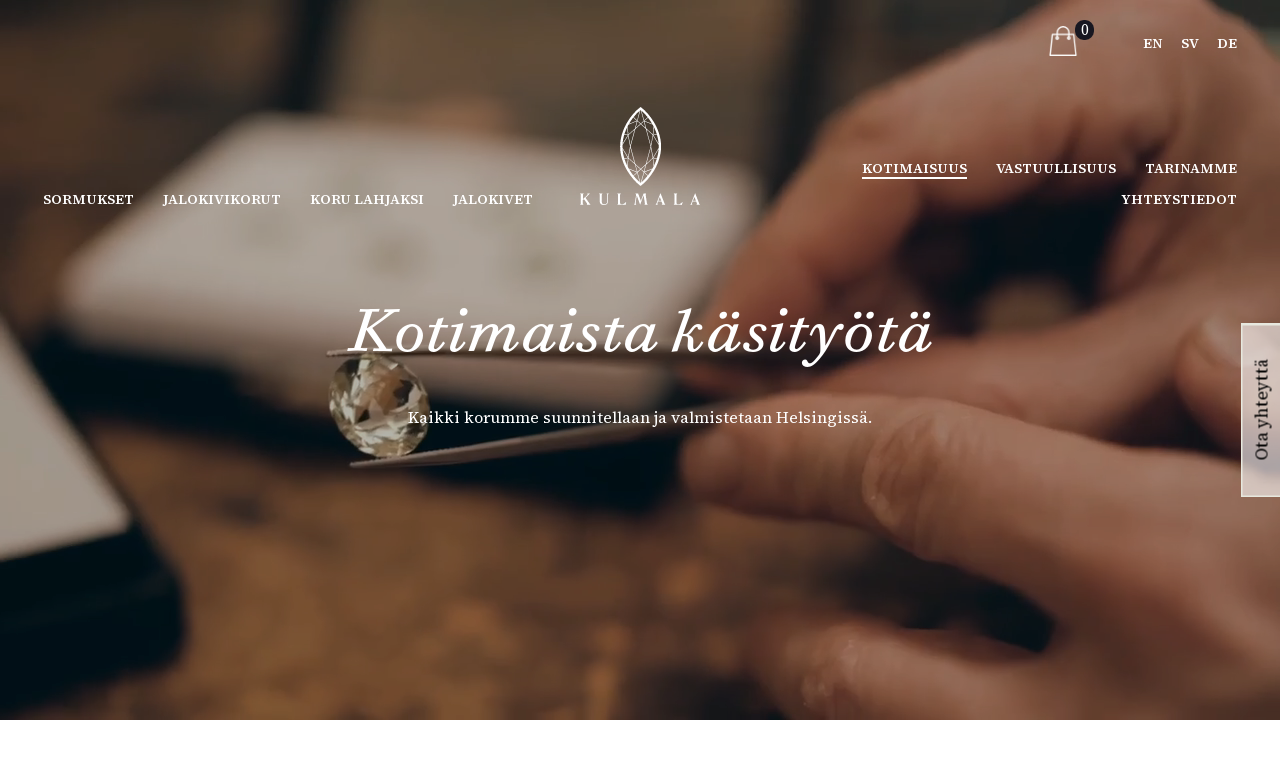

--- FILE ---
content_type: text/html; charset=UTF-8
request_url: https://kultaseppakulmala.fi/kotimaisuus/
body_size: 27174
content:

<!doctype html>
<html lang="fi">
<head>
<title>Kotimainen koru - Kotimainen sormus &raquo; Kultaseppä Kulmala</title>
<meta http-equiv="Content-Type" content="text/html; charset=UTF-8"/>
<meta name="viewport" content="width=device-width, initial-scale=1.0">
<link rel="preconnect" href="https://fonts.googleapis.com">
<link rel="preconnect" href="https://fonts.gstatic.com" crossorigin>
<meta name='robots' content='index, follow, max-image-preview:large, max-snippet:-1, max-video-preview:-1' />
<link rel="alternate" href="https://kultaseppakulmala.fi/kotimaisuus/" hreflang="fi" />
<link rel="alternate" href="https://kultaseppakulmala.fi/en/finnish-craftsmanship/" hreflang="en" />
<link rel="alternate" href="https://kultaseppakulmala.fi/sv/inhemsk-smyckedesign/" hreflang="sv" />
<link rel="alternate" href="https://kultaseppakulmala.fi/de/hauslichkeit/" hreflang="de" />

<!-- Google Tag Manager for WordPress by gtm4wp.com -->
<script data-cfasync="false" data-pagespeed-no-defer>
	var gtm4wp_datalayer_name = "dataLayer";
	var dataLayer = dataLayer || [];
	const gtm4wp_use_sku_instead = 0;
	const gtm4wp_currency = 'EUR';
	const gtm4wp_product_per_impression = 10;
	const gtm4wp_clear_ecommerce = false;
	const gtm4wp_datalayer_max_timeout = 2000;
</script>
<!-- End Google Tag Manager for WordPress by gtm4wp.com -->
	<!-- This site is optimized with the Yoast SEO plugin v26.6 - https://yoast.com/wordpress/plugins/seo/ -->
	<meta name="description" content="Laaja valikoima kotimaisia beryllejä sekä käsinhuuhdottua kultaa Lapista. Kaikki uniikkikorumme valmistetaan käsityönä Suomessa." />
	<link rel="canonical" href="https://kultaseppakulmala.fi/kotimaisuus/" />
	<meta property="og:locale" content="fi_FI" />
	<meta property="og:locale:alternate" content="en_US" />
	<meta property="og:locale:alternate" content="sv_SE" />
	<meta property="og:locale:alternate" content="de_DE" />
	<meta property="og:type" content="article" />
	<meta property="og:title" content="Kotimainen koru - Kotimainen sormus" />
	<meta property="og:description" content="Laaja valikoima kotimaisia beryllejä sekä käsinhuuhdottua kultaa Lapista. Kaikki uniikkikorumme valmistetaan käsityönä Suomessa." />
	<meta property="og:url" content="https://kultaseppakulmala.fi/kotimaisuus/" />
	<meta property="og:site_name" content="Kultaseppä Kulmala" />
	<meta property="article:modified_time" content="2025-10-06T13:18:59+00:00" />
	<meta property="og:image" content="https://kultaseppakulmala.fi/wp-content/uploads/2022/06/mine-copy-min.jpg" />
	<meta property="og:image:width" content="2160" />
	<meta property="og:image:height" content="1440" />
	<meta property="og:image:type" content="image/jpeg" />
	<meta name="twitter:card" content="summary_large_image" />
	<meta name="twitter:label1" content="Arvioitu lukuaika" />
	<meta name="twitter:data1" content="3 minuuttia" />
	<script type="application/ld+json" class="yoast-schema-graph">{"@context":"https://schema.org","@graph":[{"@type":"WebPage","@id":"https://kultaseppakulmala.fi/kotimaisuus/","url":"https://kultaseppakulmala.fi/kotimaisuus/","name":"Kotimainen koru - Kotimainen sormus","isPartOf":{"@id":"https://kultaseppakulmala.fi/#website"},"primaryImageOfPage":{"@id":"https://kultaseppakulmala.fi/kotimaisuus/#primaryimage"},"image":{"@id":"https://kultaseppakulmala.fi/kotimaisuus/#primaryimage"},"thumbnailUrl":"https://kultaseppakulmala.fi/wp-content/uploads/2022/06/mine-copy-min.jpg","datePublished":"2022-05-13T09:02:06+00:00","dateModified":"2025-10-06T13:18:59+00:00","description":"Laaja valikoima kotimaisia beryllejä sekä käsinhuuhdottua kultaa Lapista. Kaikki uniikkikorumme valmistetaan käsityönä Suomessa.","breadcrumb":{"@id":"https://kultaseppakulmala.fi/kotimaisuus/#breadcrumb"},"inLanguage":"fi","potentialAction":[{"@type":"ReadAction","target":["https://kultaseppakulmala.fi/kotimaisuus/"]}]},{"@type":"ImageObject","inLanguage":"fi","@id":"https://kultaseppakulmala.fi/kotimaisuus/#primaryimage","url":"https://kultaseppakulmala.fi/wp-content/uploads/2022/06/mine-copy-min.jpg","contentUrl":"https://kultaseppakulmala.fi/wp-content/uploads/2022/06/mine-copy-min.jpg","width":2160,"height":1440,"caption":"Kotimaisuus"},{"@type":"BreadcrumbList","@id":"https://kultaseppakulmala.fi/kotimaisuus/#breadcrumb","itemListElement":[{"@type":"ListItem","position":1,"name":"Home","item":"https://kultaseppakulmala.fi/"},{"@type":"ListItem","position":2,"name":"Kotimaisuus"}]},{"@type":"WebSite","@id":"https://kultaseppakulmala.fi/#website","url":"https://kultaseppakulmala.fi/","name":"Kultaseppä Kulmala","description":"","potentialAction":[{"@type":"SearchAction","target":{"@type":"EntryPoint","urlTemplate":"https://kultaseppakulmala.fi/?s={search_term_string}"},"query-input":{"@type":"PropertyValueSpecification","valueRequired":true,"valueName":"search_term_string"}}],"inLanguage":"fi"}]}</script>
	<!-- / Yoast SEO plugin. -->


<link rel='dns-prefetch' href='//fonts.googleapis.com' />
<link rel="alternate" title="oEmbed (JSON)" type="application/json+oembed" href="https://kultaseppakulmala.fi/wp-json/oembed/1.0/embed?url=https%3A%2F%2Fkultaseppakulmala.fi%2Fkotimaisuus%2F&#038;lang=fi" />
<link rel="alternate" title="oEmbed (XML)" type="text/xml+oembed" href="https://kultaseppakulmala.fi/wp-json/oembed/1.0/embed?url=https%3A%2F%2Fkultaseppakulmala.fi%2Fkotimaisuus%2F&#038;format=xml&#038;lang=fi" />
<style id='wp-img-auto-sizes-contain-inline-css' type='text/css'>
img:is([sizes=auto i],[sizes^="auto," i]){contain-intrinsic-size:3000px 1500px}
/*# sourceURL=wp-img-auto-sizes-contain-inline-css */
</style>
<link rel='stylesheet' id='formidable-css' href='https://kultaseppakulmala.fi/wp-content/plugins/formidable/css/formidableforms.css?ver=15714' type='text/css' media='all' />
<link rel='stylesheet' id='fonts-css' href='https://fonts.googleapis.com/css2?family=Source+Serif+4:ital,wght@0,400;0,600;0,700;1,400;1,700&#038;display=swap' type='text/css' media='all' />
<style id='wp-block-library-inline-css' type='text/css'>
:root{--wp-block-synced-color:#7a00df;--wp-block-synced-color--rgb:122,0,223;--wp-bound-block-color:var(--wp-block-synced-color);--wp-editor-canvas-background:#ddd;--wp-admin-theme-color:#007cba;--wp-admin-theme-color--rgb:0,124,186;--wp-admin-theme-color-darker-10:#006ba1;--wp-admin-theme-color-darker-10--rgb:0,107,160.5;--wp-admin-theme-color-darker-20:#005a87;--wp-admin-theme-color-darker-20--rgb:0,90,135;--wp-admin-border-width-focus:2px}@media (min-resolution:192dpi){:root{--wp-admin-border-width-focus:1.5px}}.wp-element-button{cursor:pointer}:root .has-very-light-gray-background-color{background-color:#eee}:root .has-very-dark-gray-background-color{background-color:#313131}:root .has-very-light-gray-color{color:#eee}:root .has-very-dark-gray-color{color:#313131}:root .has-vivid-green-cyan-to-vivid-cyan-blue-gradient-background{background:linear-gradient(135deg,#00d084,#0693e3)}:root .has-purple-crush-gradient-background{background:linear-gradient(135deg,#34e2e4,#4721fb 50%,#ab1dfe)}:root .has-hazy-dawn-gradient-background{background:linear-gradient(135deg,#faaca8,#dad0ec)}:root .has-subdued-olive-gradient-background{background:linear-gradient(135deg,#fafae1,#67a671)}:root .has-atomic-cream-gradient-background{background:linear-gradient(135deg,#fdd79a,#004a59)}:root .has-nightshade-gradient-background{background:linear-gradient(135deg,#330968,#31cdcf)}:root .has-midnight-gradient-background{background:linear-gradient(135deg,#020381,#2874fc)}:root{--wp--preset--font-size--normal:16px;--wp--preset--font-size--huge:42px}.has-regular-font-size{font-size:1em}.has-larger-font-size{font-size:2.625em}.has-normal-font-size{font-size:var(--wp--preset--font-size--normal)}.has-huge-font-size{font-size:var(--wp--preset--font-size--huge)}.has-text-align-center{text-align:center}.has-text-align-left{text-align:left}.has-text-align-right{text-align:right}.has-fit-text{white-space:nowrap!important}#end-resizable-editor-section{display:none}.aligncenter{clear:both}.items-justified-left{justify-content:flex-start}.items-justified-center{justify-content:center}.items-justified-right{justify-content:flex-end}.items-justified-space-between{justify-content:space-between}.screen-reader-text{border:0;clip-path:inset(50%);height:1px;margin:-1px;overflow:hidden;padding:0;position:absolute;width:1px;word-wrap:normal!important}.screen-reader-text:focus{background-color:#ddd;clip-path:none;color:#444;display:block;font-size:1em;height:auto;left:5px;line-height:normal;padding:15px 23px 14px;text-decoration:none;top:5px;width:auto;z-index:100000}html :where(.has-border-color){border-style:solid}html :where([style*=border-top-color]){border-top-style:solid}html :where([style*=border-right-color]){border-right-style:solid}html :where([style*=border-bottom-color]){border-bottom-style:solid}html :where([style*=border-left-color]){border-left-style:solid}html :where([style*=border-width]){border-style:solid}html :where([style*=border-top-width]){border-top-style:solid}html :where([style*=border-right-width]){border-right-style:solid}html :where([style*=border-bottom-width]){border-bottom-style:solid}html :where([style*=border-left-width]){border-left-style:solid}html :where(img[class*=wp-image-]){height:auto;max-width:100%}:where(figure){margin:0 0 1em}html :where(.is-position-sticky){--wp-admin--admin-bar--position-offset:var(--wp-admin--admin-bar--height,0px)}@media screen and (max-width:600px){html :where(.is-position-sticky){--wp-admin--admin-bar--position-offset:0px}}

/*# sourceURL=wp-block-library-inline-css */
</style><style id='wp-block-button-inline-css' type='text/css'>
.wp-block-button__link{align-content:center;box-sizing:border-box;cursor:pointer;display:inline-block;height:100%;text-align:center;word-break:break-word}.wp-block-button__link.aligncenter{text-align:center}.wp-block-button__link.alignright{text-align:right}:where(.wp-block-button__link){border-radius:9999px;box-shadow:none;padding:calc(.667em + 2px) calc(1.333em + 2px);text-decoration:none}.wp-block-button[style*=text-decoration] .wp-block-button__link{text-decoration:inherit}.wp-block-buttons>.wp-block-button.has-custom-width{max-width:none}.wp-block-buttons>.wp-block-button.has-custom-width .wp-block-button__link{width:100%}.wp-block-buttons>.wp-block-button.has-custom-font-size .wp-block-button__link{font-size:inherit}.wp-block-buttons>.wp-block-button.wp-block-button__width-25{width:calc(25% - var(--wp--style--block-gap, .5em)*.75)}.wp-block-buttons>.wp-block-button.wp-block-button__width-50{width:calc(50% - var(--wp--style--block-gap, .5em)*.5)}.wp-block-buttons>.wp-block-button.wp-block-button__width-75{width:calc(75% - var(--wp--style--block-gap, .5em)*.25)}.wp-block-buttons>.wp-block-button.wp-block-button__width-100{flex-basis:100%;width:100%}.wp-block-buttons.is-vertical>.wp-block-button.wp-block-button__width-25{width:25%}.wp-block-buttons.is-vertical>.wp-block-button.wp-block-button__width-50{width:50%}.wp-block-buttons.is-vertical>.wp-block-button.wp-block-button__width-75{width:75%}.wp-block-button.is-style-squared,.wp-block-button__link.wp-block-button.is-style-squared{border-radius:0}.wp-block-button.no-border-radius,.wp-block-button__link.no-border-radius{border-radius:0!important}:root :where(.wp-block-button .wp-block-button__link.is-style-outline),:root :where(.wp-block-button.is-style-outline>.wp-block-button__link){border:2px solid;padding:.667em 1.333em}:root :where(.wp-block-button .wp-block-button__link.is-style-outline:not(.has-text-color)),:root :where(.wp-block-button.is-style-outline>.wp-block-button__link:not(.has-text-color)){color:currentColor}:root :where(.wp-block-button .wp-block-button__link.is-style-outline:not(.has-background)),:root :where(.wp-block-button.is-style-outline>.wp-block-button__link:not(.has-background)){background-color:initial;background-image:none}
/*# sourceURL=https://kultaseppakulmala.fi/wp-includes/blocks/button/style.min.css */
</style>
<style id='wp-block-heading-inline-css' type='text/css'>
h1:where(.wp-block-heading).has-background,h2:where(.wp-block-heading).has-background,h3:where(.wp-block-heading).has-background,h4:where(.wp-block-heading).has-background,h5:where(.wp-block-heading).has-background,h6:where(.wp-block-heading).has-background{padding:1.25em 2.375em}h1.has-text-align-left[style*=writing-mode]:where([style*=vertical-lr]),h1.has-text-align-right[style*=writing-mode]:where([style*=vertical-rl]),h2.has-text-align-left[style*=writing-mode]:where([style*=vertical-lr]),h2.has-text-align-right[style*=writing-mode]:where([style*=vertical-rl]),h3.has-text-align-left[style*=writing-mode]:where([style*=vertical-lr]),h3.has-text-align-right[style*=writing-mode]:where([style*=vertical-rl]),h4.has-text-align-left[style*=writing-mode]:where([style*=vertical-lr]),h4.has-text-align-right[style*=writing-mode]:where([style*=vertical-rl]),h5.has-text-align-left[style*=writing-mode]:where([style*=vertical-lr]),h5.has-text-align-right[style*=writing-mode]:where([style*=vertical-rl]),h6.has-text-align-left[style*=writing-mode]:where([style*=vertical-lr]),h6.has-text-align-right[style*=writing-mode]:where([style*=vertical-rl]){rotate:180deg}
/*# sourceURL=https://kultaseppakulmala.fi/wp-includes/blocks/heading/style.min.css */
</style>
<style id='wp-block-image-inline-css' type='text/css'>
.wp-block-image>a,.wp-block-image>figure>a{display:inline-block}.wp-block-image img{box-sizing:border-box;height:auto;max-width:100%;vertical-align:bottom}@media not (prefers-reduced-motion){.wp-block-image img.hide{visibility:hidden}.wp-block-image img.show{animation:show-content-image .4s}}.wp-block-image[style*=border-radius] img,.wp-block-image[style*=border-radius]>a{border-radius:inherit}.wp-block-image.has-custom-border img{box-sizing:border-box}.wp-block-image.aligncenter{text-align:center}.wp-block-image.alignfull>a,.wp-block-image.alignwide>a{width:100%}.wp-block-image.alignfull img,.wp-block-image.alignwide img{height:auto;width:100%}.wp-block-image .aligncenter,.wp-block-image .alignleft,.wp-block-image .alignright,.wp-block-image.aligncenter,.wp-block-image.alignleft,.wp-block-image.alignright{display:table}.wp-block-image .aligncenter>figcaption,.wp-block-image .alignleft>figcaption,.wp-block-image .alignright>figcaption,.wp-block-image.aligncenter>figcaption,.wp-block-image.alignleft>figcaption,.wp-block-image.alignright>figcaption{caption-side:bottom;display:table-caption}.wp-block-image .alignleft{float:left;margin:.5em 1em .5em 0}.wp-block-image .alignright{float:right;margin:.5em 0 .5em 1em}.wp-block-image .aligncenter{margin-left:auto;margin-right:auto}.wp-block-image :where(figcaption){margin-bottom:1em;margin-top:.5em}.wp-block-image.is-style-circle-mask img{border-radius:9999px}@supports ((-webkit-mask-image:none) or (mask-image:none)) or (-webkit-mask-image:none){.wp-block-image.is-style-circle-mask img{border-radius:0;-webkit-mask-image:url('data:image/svg+xml;utf8,<svg viewBox="0 0 100 100" xmlns="http://www.w3.org/2000/svg"><circle cx="50" cy="50" r="50"/></svg>');mask-image:url('data:image/svg+xml;utf8,<svg viewBox="0 0 100 100" xmlns="http://www.w3.org/2000/svg"><circle cx="50" cy="50" r="50"/></svg>');mask-mode:alpha;-webkit-mask-position:center;mask-position:center;-webkit-mask-repeat:no-repeat;mask-repeat:no-repeat;-webkit-mask-size:contain;mask-size:contain}}:root :where(.wp-block-image.is-style-rounded img,.wp-block-image .is-style-rounded img){border-radius:9999px}.wp-block-image figure{margin:0}.wp-lightbox-container{display:flex;flex-direction:column;position:relative}.wp-lightbox-container img{cursor:zoom-in}.wp-lightbox-container img:hover+button{opacity:1}.wp-lightbox-container button{align-items:center;backdrop-filter:blur(16px) saturate(180%);background-color:#5a5a5a40;border:none;border-radius:4px;cursor:zoom-in;display:flex;height:20px;justify-content:center;opacity:0;padding:0;position:absolute;right:16px;text-align:center;top:16px;width:20px;z-index:100}@media not (prefers-reduced-motion){.wp-lightbox-container button{transition:opacity .2s ease}}.wp-lightbox-container button:focus-visible{outline:3px auto #5a5a5a40;outline:3px auto -webkit-focus-ring-color;outline-offset:3px}.wp-lightbox-container button:hover{cursor:pointer;opacity:1}.wp-lightbox-container button:focus{opacity:1}.wp-lightbox-container button:focus,.wp-lightbox-container button:hover,.wp-lightbox-container button:not(:hover):not(:active):not(.has-background){background-color:#5a5a5a40;border:none}.wp-lightbox-overlay{box-sizing:border-box;cursor:zoom-out;height:100vh;left:0;overflow:hidden;position:fixed;top:0;visibility:hidden;width:100%;z-index:100000}.wp-lightbox-overlay .close-button{align-items:center;cursor:pointer;display:flex;justify-content:center;min-height:40px;min-width:40px;padding:0;position:absolute;right:calc(env(safe-area-inset-right) + 16px);top:calc(env(safe-area-inset-top) + 16px);z-index:5000000}.wp-lightbox-overlay .close-button:focus,.wp-lightbox-overlay .close-button:hover,.wp-lightbox-overlay .close-button:not(:hover):not(:active):not(.has-background){background:none;border:none}.wp-lightbox-overlay .lightbox-image-container{height:var(--wp--lightbox-container-height);left:50%;overflow:hidden;position:absolute;top:50%;transform:translate(-50%,-50%);transform-origin:top left;width:var(--wp--lightbox-container-width);z-index:9999999999}.wp-lightbox-overlay .wp-block-image{align-items:center;box-sizing:border-box;display:flex;height:100%;justify-content:center;margin:0;position:relative;transform-origin:0 0;width:100%;z-index:3000000}.wp-lightbox-overlay .wp-block-image img{height:var(--wp--lightbox-image-height);min-height:var(--wp--lightbox-image-height);min-width:var(--wp--lightbox-image-width);width:var(--wp--lightbox-image-width)}.wp-lightbox-overlay .wp-block-image figcaption{display:none}.wp-lightbox-overlay button{background:none;border:none}.wp-lightbox-overlay .scrim{background-color:#fff;height:100%;opacity:.9;position:absolute;width:100%;z-index:2000000}.wp-lightbox-overlay.active{visibility:visible}@media not (prefers-reduced-motion){.wp-lightbox-overlay.active{animation:turn-on-visibility .25s both}.wp-lightbox-overlay.active img{animation:turn-on-visibility .35s both}.wp-lightbox-overlay.show-closing-animation:not(.active){animation:turn-off-visibility .35s both}.wp-lightbox-overlay.show-closing-animation:not(.active) img{animation:turn-off-visibility .25s both}.wp-lightbox-overlay.zoom.active{animation:none;opacity:1;visibility:visible}.wp-lightbox-overlay.zoom.active .lightbox-image-container{animation:lightbox-zoom-in .4s}.wp-lightbox-overlay.zoom.active .lightbox-image-container img{animation:none}.wp-lightbox-overlay.zoom.active .scrim{animation:turn-on-visibility .4s forwards}.wp-lightbox-overlay.zoom.show-closing-animation:not(.active){animation:none}.wp-lightbox-overlay.zoom.show-closing-animation:not(.active) .lightbox-image-container{animation:lightbox-zoom-out .4s}.wp-lightbox-overlay.zoom.show-closing-animation:not(.active) .lightbox-image-container img{animation:none}.wp-lightbox-overlay.zoom.show-closing-animation:not(.active) .scrim{animation:turn-off-visibility .4s forwards}}@keyframes show-content-image{0%{visibility:hidden}99%{visibility:hidden}to{visibility:visible}}@keyframes turn-on-visibility{0%{opacity:0}to{opacity:1}}@keyframes turn-off-visibility{0%{opacity:1;visibility:visible}99%{opacity:0;visibility:visible}to{opacity:0;visibility:hidden}}@keyframes lightbox-zoom-in{0%{transform:translate(calc((-100vw + var(--wp--lightbox-scrollbar-width))/2 + var(--wp--lightbox-initial-left-position)),calc(-50vh + var(--wp--lightbox-initial-top-position))) scale(var(--wp--lightbox-scale))}to{transform:translate(-50%,-50%) scale(1)}}@keyframes lightbox-zoom-out{0%{transform:translate(-50%,-50%) scale(1);visibility:visible}99%{visibility:visible}to{transform:translate(calc((-100vw + var(--wp--lightbox-scrollbar-width))/2 + var(--wp--lightbox-initial-left-position)),calc(-50vh + var(--wp--lightbox-initial-top-position))) scale(var(--wp--lightbox-scale));visibility:hidden}}
/*# sourceURL=https://kultaseppakulmala.fi/wp-includes/blocks/image/style.min.css */
</style>
<style id='wp-block-media-text-inline-css' type='text/css'>
.wp-block-media-text{box-sizing:border-box;
  /*!rtl:begin:ignore*/direction:ltr;
  /*!rtl:end:ignore*/display:grid;grid-template-columns:50% 1fr;grid-template-rows:auto}.wp-block-media-text.has-media-on-the-right{grid-template-columns:1fr 50%}.wp-block-media-text.is-vertically-aligned-top>.wp-block-media-text__content,.wp-block-media-text.is-vertically-aligned-top>.wp-block-media-text__media{align-self:start}.wp-block-media-text.is-vertically-aligned-center>.wp-block-media-text__content,.wp-block-media-text.is-vertically-aligned-center>.wp-block-media-text__media,.wp-block-media-text>.wp-block-media-text__content,.wp-block-media-text>.wp-block-media-text__media{align-self:center}.wp-block-media-text.is-vertically-aligned-bottom>.wp-block-media-text__content,.wp-block-media-text.is-vertically-aligned-bottom>.wp-block-media-text__media{align-self:end}.wp-block-media-text>.wp-block-media-text__media{
  /*!rtl:begin:ignore*/grid-column:1;grid-row:1;
  /*!rtl:end:ignore*/margin:0}.wp-block-media-text>.wp-block-media-text__content{direction:ltr;
  /*!rtl:begin:ignore*/grid-column:2;grid-row:1;
  /*!rtl:end:ignore*/padding:0 8%;word-break:break-word}.wp-block-media-text.has-media-on-the-right>.wp-block-media-text__media{
  /*!rtl:begin:ignore*/grid-column:2;grid-row:1
  /*!rtl:end:ignore*/}.wp-block-media-text.has-media-on-the-right>.wp-block-media-text__content{
  /*!rtl:begin:ignore*/grid-column:1;grid-row:1
  /*!rtl:end:ignore*/}.wp-block-media-text__media a{display:block}.wp-block-media-text__media img,.wp-block-media-text__media video{height:auto;max-width:unset;vertical-align:middle;width:100%}.wp-block-media-text.is-image-fill>.wp-block-media-text__media{background-size:cover;height:100%;min-height:250px}.wp-block-media-text.is-image-fill>.wp-block-media-text__media>a{display:block;height:100%}.wp-block-media-text.is-image-fill>.wp-block-media-text__media img{height:1px;margin:-1px;overflow:hidden;padding:0;position:absolute;width:1px;clip:rect(0,0,0,0);border:0}.wp-block-media-text.is-image-fill-element>.wp-block-media-text__media{height:100%;min-height:250px}.wp-block-media-text.is-image-fill-element>.wp-block-media-text__media>a{display:block;height:100%}.wp-block-media-text.is-image-fill-element>.wp-block-media-text__media img{height:100%;object-fit:cover;width:100%}@media (max-width:600px){.wp-block-media-text.is-stacked-on-mobile{grid-template-columns:100%!important}.wp-block-media-text.is-stacked-on-mobile>.wp-block-media-text__media{grid-column:1;grid-row:1}.wp-block-media-text.is-stacked-on-mobile>.wp-block-media-text__content{grid-column:1;grid-row:2}}
/*# sourceURL=https://kultaseppakulmala.fi/wp-includes/blocks/media-text/style.min.css */
</style>
<style id='wp-block-buttons-inline-css' type='text/css'>
.wp-block-buttons{box-sizing:border-box}.wp-block-buttons.is-vertical{flex-direction:column}.wp-block-buttons.is-vertical>.wp-block-button:last-child{margin-bottom:0}.wp-block-buttons>.wp-block-button{display:inline-block;margin:0}.wp-block-buttons.is-content-justification-left{justify-content:flex-start}.wp-block-buttons.is-content-justification-left.is-vertical{align-items:flex-start}.wp-block-buttons.is-content-justification-center{justify-content:center}.wp-block-buttons.is-content-justification-center.is-vertical{align-items:center}.wp-block-buttons.is-content-justification-right{justify-content:flex-end}.wp-block-buttons.is-content-justification-right.is-vertical{align-items:flex-end}.wp-block-buttons.is-content-justification-space-between{justify-content:space-between}.wp-block-buttons.aligncenter{text-align:center}.wp-block-buttons:not(.is-content-justification-space-between,.is-content-justification-right,.is-content-justification-left,.is-content-justification-center) .wp-block-button.aligncenter{margin-left:auto;margin-right:auto;width:100%}.wp-block-buttons[style*=text-decoration] .wp-block-button,.wp-block-buttons[style*=text-decoration] .wp-block-button__link{text-decoration:inherit}.wp-block-buttons.has-custom-font-size .wp-block-button__link{font-size:inherit}.wp-block-buttons .wp-block-button__link{width:100%}.wp-block-button.aligncenter{text-align:center}
/*# sourceURL=https://kultaseppakulmala.fi/wp-includes/blocks/buttons/style.min.css */
</style>
<style id='wp-block-columns-inline-css' type='text/css'>
.wp-block-columns{box-sizing:border-box;display:flex;flex-wrap:wrap!important}@media (min-width:782px){.wp-block-columns{flex-wrap:nowrap!important}}.wp-block-columns{align-items:normal!important}.wp-block-columns.are-vertically-aligned-top{align-items:flex-start}.wp-block-columns.are-vertically-aligned-center{align-items:center}.wp-block-columns.are-vertically-aligned-bottom{align-items:flex-end}@media (max-width:781px){.wp-block-columns:not(.is-not-stacked-on-mobile)>.wp-block-column{flex-basis:100%!important}}@media (min-width:782px){.wp-block-columns:not(.is-not-stacked-on-mobile)>.wp-block-column{flex-basis:0;flex-grow:1}.wp-block-columns:not(.is-not-stacked-on-mobile)>.wp-block-column[style*=flex-basis]{flex-grow:0}}.wp-block-columns.is-not-stacked-on-mobile{flex-wrap:nowrap!important}.wp-block-columns.is-not-stacked-on-mobile>.wp-block-column{flex-basis:0;flex-grow:1}.wp-block-columns.is-not-stacked-on-mobile>.wp-block-column[style*=flex-basis]{flex-grow:0}:where(.wp-block-columns){margin-bottom:1.75em}:where(.wp-block-columns.has-background){padding:1.25em 2.375em}.wp-block-column{flex-grow:1;min-width:0;overflow-wrap:break-word;word-break:break-word}.wp-block-column.is-vertically-aligned-top{align-self:flex-start}.wp-block-column.is-vertically-aligned-center{align-self:center}.wp-block-column.is-vertically-aligned-bottom{align-self:flex-end}.wp-block-column.is-vertically-aligned-stretch{align-self:stretch}.wp-block-column.is-vertically-aligned-bottom,.wp-block-column.is-vertically-aligned-center,.wp-block-column.is-vertically-aligned-top{width:100%}
/*# sourceURL=https://kultaseppakulmala.fi/wp-includes/blocks/columns/style.min.css */
</style>
<style id='wp-block-group-inline-css' type='text/css'>
.wp-block-group{box-sizing:border-box}:where(.wp-block-group.wp-block-group-is-layout-constrained){position:relative}
/*# sourceURL=https://kultaseppakulmala.fi/wp-includes/blocks/group/style.min.css */
</style>
<style id='wp-block-paragraph-inline-css' type='text/css'>
.is-small-text{font-size:.875em}.is-regular-text{font-size:1em}.is-large-text{font-size:2.25em}.is-larger-text{font-size:3em}.has-drop-cap:not(:focus):first-letter{float:left;font-size:8.4em;font-style:normal;font-weight:100;line-height:.68;margin:.05em .1em 0 0;text-transform:uppercase}body.rtl .has-drop-cap:not(:focus):first-letter{float:none;margin-left:.1em}p.has-drop-cap.has-background{overflow:hidden}:root :where(p.has-background){padding:1.25em 2.375em}:where(p.has-text-color:not(.has-link-color)) a{color:inherit}p.has-text-align-left[style*="writing-mode:vertical-lr"],p.has-text-align-right[style*="writing-mode:vertical-rl"]{rotate:180deg}
/*# sourceURL=https://kultaseppakulmala.fi/wp-includes/blocks/paragraph/style.min.css */
</style>
<style id='wp-block-spacer-inline-css' type='text/css'>
.wp-block-spacer{clear:both}
/*# sourceURL=https://kultaseppakulmala.fi/wp-includes/blocks/spacer/style.min.css */
</style>
<style id='global-styles-inline-css' type='text/css'>
:root{--wp--preset--aspect-ratio--square: 1;--wp--preset--aspect-ratio--4-3: 4/3;--wp--preset--aspect-ratio--3-4: 3/4;--wp--preset--aspect-ratio--3-2: 3/2;--wp--preset--aspect-ratio--2-3: 2/3;--wp--preset--aspect-ratio--16-9: 16/9;--wp--preset--aspect-ratio--9-16: 9/16;--wp--preset--color--black: var(--black);--wp--preset--color--cyan-bluish-gray: #abb8c3;--wp--preset--color--white: var(--white);--wp--preset--color--pale-pink: #f78da7;--wp--preset--color--vivid-red: #cf2e2e;--wp--preset--color--luminous-vivid-orange: #ff6900;--wp--preset--color--luminous-vivid-amber: #fcb900;--wp--preset--color--light-green-cyan: #7bdcb5;--wp--preset--color--vivid-green-cyan: #00d084;--wp--preset--color--pale-cyan-blue: #8ed1fc;--wp--preset--color--vivid-cyan-blue: #0693e3;--wp--preset--color--vivid-purple: #9b51e0;--wp--preset--color--primary: var(--primary);--wp--preset--color--secondary: var(--secondary);--wp--preset--color--accent: var(--accent);--wp--preset--color--grey: var(--grey);--wp--preset--color--light-grey: var(--light-grey);--wp--preset--gradient--vivid-cyan-blue-to-vivid-purple: linear-gradient(135deg,rgb(6,147,227) 0%,rgb(155,81,224) 100%);--wp--preset--gradient--light-green-cyan-to-vivid-green-cyan: linear-gradient(135deg,rgb(122,220,180) 0%,rgb(0,208,130) 100%);--wp--preset--gradient--luminous-vivid-amber-to-luminous-vivid-orange: linear-gradient(135deg,rgb(252,185,0) 0%,rgb(255,105,0) 100%);--wp--preset--gradient--luminous-vivid-orange-to-vivid-red: linear-gradient(135deg,rgb(255,105,0) 0%,rgb(207,46,46) 100%);--wp--preset--gradient--very-light-gray-to-cyan-bluish-gray: linear-gradient(135deg,rgb(238,238,238) 0%,rgb(169,184,195) 100%);--wp--preset--gradient--cool-to-warm-spectrum: linear-gradient(135deg,rgb(74,234,220) 0%,rgb(151,120,209) 20%,rgb(207,42,186) 40%,rgb(238,44,130) 60%,rgb(251,105,98) 80%,rgb(254,248,76) 100%);--wp--preset--gradient--blush-light-purple: linear-gradient(135deg,rgb(255,206,236) 0%,rgb(152,150,240) 100%);--wp--preset--gradient--blush-bordeaux: linear-gradient(135deg,rgb(254,205,165) 0%,rgb(254,45,45) 50%,rgb(107,0,62) 100%);--wp--preset--gradient--luminous-dusk: linear-gradient(135deg,rgb(255,203,112) 0%,rgb(199,81,192) 50%,rgb(65,88,208) 100%);--wp--preset--gradient--pale-ocean: linear-gradient(135deg,rgb(255,245,203) 0%,rgb(182,227,212) 50%,rgb(51,167,181) 100%);--wp--preset--gradient--electric-grass: linear-gradient(135deg,rgb(202,248,128) 0%,rgb(113,206,126) 100%);--wp--preset--gradient--midnight: linear-gradient(135deg,rgb(2,3,129) 0%,rgb(40,116,252) 100%);--wp--preset--font-size--small: 13px;--wp--preset--font-size--medium: 20px;--wp--preset--font-size--large: 36px;--wp--preset--font-size--x-large: 42px;--wp--preset--spacing--20: 0.44rem;--wp--preset--spacing--30: 0.67rem;--wp--preset--spacing--40: 1rem;--wp--preset--spacing--50: 1.5rem;--wp--preset--spacing--60: 2.25rem;--wp--preset--spacing--70: 3.38rem;--wp--preset--spacing--80: 5.06rem;--wp--preset--shadow--natural: 6px 6px 9px rgba(0, 0, 0, 0.2);--wp--preset--shadow--deep: 12px 12px 50px rgba(0, 0, 0, 0.4);--wp--preset--shadow--sharp: 6px 6px 0px rgba(0, 0, 0, 0.2);--wp--preset--shadow--outlined: 6px 6px 0px -3px rgb(255, 255, 255), 6px 6px rgb(0, 0, 0);--wp--preset--shadow--crisp: 6px 6px 0px rgb(0, 0, 0);}:where(body) { margin: 0; }.wp-site-blocks > .alignleft { float: left; margin-right: 2em; }.wp-site-blocks > .alignright { float: right; margin-left: 2em; }.wp-site-blocks > .aligncenter { justify-content: center; margin-left: auto; margin-right: auto; }:where(.wp-site-blocks) > * { margin-block-start: 24px; margin-block-end: 0; }:where(.wp-site-blocks) > :first-child { margin-block-start: 0; }:where(.wp-site-blocks) > :last-child { margin-block-end: 0; }:root { --wp--style--block-gap: 24px; }:root :where(.is-layout-flow) > :first-child{margin-block-start: 0;}:root :where(.is-layout-flow) > :last-child{margin-block-end: 0;}:root :where(.is-layout-flow) > *{margin-block-start: 24px;margin-block-end: 0;}:root :where(.is-layout-constrained) > :first-child{margin-block-start: 0;}:root :where(.is-layout-constrained) > :last-child{margin-block-end: 0;}:root :where(.is-layout-constrained) > *{margin-block-start: 24px;margin-block-end: 0;}:root :where(.is-layout-flex){gap: 24px;}:root :where(.is-layout-grid){gap: 24px;}.is-layout-flow > .alignleft{float: left;margin-inline-start: 0;margin-inline-end: 2em;}.is-layout-flow > .alignright{float: right;margin-inline-start: 2em;margin-inline-end: 0;}.is-layout-flow > .aligncenter{margin-left: auto !important;margin-right: auto !important;}.is-layout-constrained > .alignleft{float: left;margin-inline-start: 0;margin-inline-end: 2em;}.is-layout-constrained > .alignright{float: right;margin-inline-start: 2em;margin-inline-end: 0;}.is-layout-constrained > .aligncenter{margin-left: auto !important;margin-right: auto !important;}.is-layout-constrained > :where(:not(.alignleft):not(.alignright):not(.alignfull)){margin-left: auto !important;margin-right: auto !important;}body .is-layout-flex{display: flex;}.is-layout-flex{flex-wrap: wrap;align-items: center;}.is-layout-flex > :is(*, div){margin: 0;}body .is-layout-grid{display: grid;}.is-layout-grid > :is(*, div){margin: 0;}body{padding-top: 0px;padding-right: 0px;padding-bottom: 0px;padding-left: 0px;}a:where(:not(.wp-element-button)){text-decoration: underline;}:root :where(.wp-element-button, .wp-block-button__link){background-color: #32373c;border-width: 0;color: #fff;font-family: inherit;font-size: inherit;font-style: inherit;font-weight: inherit;letter-spacing: inherit;line-height: inherit;padding-top: calc(0.667em + 2px);padding-right: calc(1.333em + 2px);padding-bottom: calc(0.667em + 2px);padding-left: calc(1.333em + 2px);text-decoration: none;text-transform: inherit;}.has-black-color{color: var(--wp--preset--color--black) !important;}.has-cyan-bluish-gray-color{color: var(--wp--preset--color--cyan-bluish-gray) !important;}.has-white-color{color: var(--wp--preset--color--white) !important;}.has-pale-pink-color{color: var(--wp--preset--color--pale-pink) !important;}.has-vivid-red-color{color: var(--wp--preset--color--vivid-red) !important;}.has-luminous-vivid-orange-color{color: var(--wp--preset--color--luminous-vivid-orange) !important;}.has-luminous-vivid-amber-color{color: var(--wp--preset--color--luminous-vivid-amber) !important;}.has-light-green-cyan-color{color: var(--wp--preset--color--light-green-cyan) !important;}.has-vivid-green-cyan-color{color: var(--wp--preset--color--vivid-green-cyan) !important;}.has-pale-cyan-blue-color{color: var(--wp--preset--color--pale-cyan-blue) !important;}.has-vivid-cyan-blue-color{color: var(--wp--preset--color--vivid-cyan-blue) !important;}.has-vivid-purple-color{color: var(--wp--preset--color--vivid-purple) !important;}.has-primary-color{color: var(--wp--preset--color--primary) !important;}.has-secondary-color{color: var(--wp--preset--color--secondary) !important;}.has-accent-color{color: var(--wp--preset--color--accent) !important;}.has-grey-color{color: var(--wp--preset--color--grey) !important;}.has-light-grey-color{color: var(--wp--preset--color--light-grey) !important;}.has-black-background-color{background-color: var(--wp--preset--color--black) !important;}.has-cyan-bluish-gray-background-color{background-color: var(--wp--preset--color--cyan-bluish-gray) !important;}.has-white-background-color{background-color: var(--wp--preset--color--white) !important;}.has-pale-pink-background-color{background-color: var(--wp--preset--color--pale-pink) !important;}.has-vivid-red-background-color{background-color: var(--wp--preset--color--vivid-red) !important;}.has-luminous-vivid-orange-background-color{background-color: var(--wp--preset--color--luminous-vivid-orange) !important;}.has-luminous-vivid-amber-background-color{background-color: var(--wp--preset--color--luminous-vivid-amber) !important;}.has-light-green-cyan-background-color{background-color: var(--wp--preset--color--light-green-cyan) !important;}.has-vivid-green-cyan-background-color{background-color: var(--wp--preset--color--vivid-green-cyan) !important;}.has-pale-cyan-blue-background-color{background-color: var(--wp--preset--color--pale-cyan-blue) !important;}.has-vivid-cyan-blue-background-color{background-color: var(--wp--preset--color--vivid-cyan-blue) !important;}.has-vivid-purple-background-color{background-color: var(--wp--preset--color--vivid-purple) !important;}.has-primary-background-color{background-color: var(--wp--preset--color--primary) !important;}.has-secondary-background-color{background-color: var(--wp--preset--color--secondary) !important;}.has-accent-background-color{background-color: var(--wp--preset--color--accent) !important;}.has-grey-background-color{background-color: var(--wp--preset--color--grey) !important;}.has-light-grey-background-color{background-color: var(--wp--preset--color--light-grey) !important;}.has-black-border-color{border-color: var(--wp--preset--color--black) !important;}.has-cyan-bluish-gray-border-color{border-color: var(--wp--preset--color--cyan-bluish-gray) !important;}.has-white-border-color{border-color: var(--wp--preset--color--white) !important;}.has-pale-pink-border-color{border-color: var(--wp--preset--color--pale-pink) !important;}.has-vivid-red-border-color{border-color: var(--wp--preset--color--vivid-red) !important;}.has-luminous-vivid-orange-border-color{border-color: var(--wp--preset--color--luminous-vivid-orange) !important;}.has-luminous-vivid-amber-border-color{border-color: var(--wp--preset--color--luminous-vivid-amber) !important;}.has-light-green-cyan-border-color{border-color: var(--wp--preset--color--light-green-cyan) !important;}.has-vivid-green-cyan-border-color{border-color: var(--wp--preset--color--vivid-green-cyan) !important;}.has-pale-cyan-blue-border-color{border-color: var(--wp--preset--color--pale-cyan-blue) !important;}.has-vivid-cyan-blue-border-color{border-color: var(--wp--preset--color--vivid-cyan-blue) !important;}.has-vivid-purple-border-color{border-color: var(--wp--preset--color--vivid-purple) !important;}.has-primary-border-color{border-color: var(--wp--preset--color--primary) !important;}.has-secondary-border-color{border-color: var(--wp--preset--color--secondary) !important;}.has-accent-border-color{border-color: var(--wp--preset--color--accent) !important;}.has-grey-border-color{border-color: var(--wp--preset--color--grey) !important;}.has-light-grey-border-color{border-color: var(--wp--preset--color--light-grey) !important;}.has-vivid-cyan-blue-to-vivid-purple-gradient-background{background: var(--wp--preset--gradient--vivid-cyan-blue-to-vivid-purple) !important;}.has-light-green-cyan-to-vivid-green-cyan-gradient-background{background: var(--wp--preset--gradient--light-green-cyan-to-vivid-green-cyan) !important;}.has-luminous-vivid-amber-to-luminous-vivid-orange-gradient-background{background: var(--wp--preset--gradient--luminous-vivid-amber-to-luminous-vivid-orange) !important;}.has-luminous-vivid-orange-to-vivid-red-gradient-background{background: var(--wp--preset--gradient--luminous-vivid-orange-to-vivid-red) !important;}.has-very-light-gray-to-cyan-bluish-gray-gradient-background{background: var(--wp--preset--gradient--very-light-gray-to-cyan-bluish-gray) !important;}.has-cool-to-warm-spectrum-gradient-background{background: var(--wp--preset--gradient--cool-to-warm-spectrum) !important;}.has-blush-light-purple-gradient-background{background: var(--wp--preset--gradient--blush-light-purple) !important;}.has-blush-bordeaux-gradient-background{background: var(--wp--preset--gradient--blush-bordeaux) !important;}.has-luminous-dusk-gradient-background{background: var(--wp--preset--gradient--luminous-dusk) !important;}.has-pale-ocean-gradient-background{background: var(--wp--preset--gradient--pale-ocean) !important;}.has-electric-grass-gradient-background{background: var(--wp--preset--gradient--electric-grass) !important;}.has-midnight-gradient-background{background: var(--wp--preset--gradient--midnight) !important;}.has-small-font-size{font-size: var(--wp--preset--font-size--small) !important;}.has-medium-font-size{font-size: var(--wp--preset--font-size--medium) !important;}.has-large-font-size{font-size: var(--wp--preset--font-size--large) !important;}.has-x-large-font-size{font-size: var(--wp--preset--font-size--x-large) !important;}
/*# sourceURL=global-styles-inline-css */
</style>
<style id='block-style-variation-styles-inline-css' type='text/css'>
:root :where(.wp-block-button.is-style-outline--1 .wp-block-button__link){background: transparent none;border-color: currentColor;border-width: 2px;border-style: solid;color: currentColor;padding-top: 0.667em;padding-right: 1.33em;padding-bottom: 0.667em;padding-left: 1.33em;}
/*# sourceURL=block-style-variation-styles-inline-css */
</style>
<style id='core-block-supports-inline-css' type='text/css'>
.wp-elements-ac8db013cbdc44c8f30b5412374109e7 a:where(:not(.wp-element-button)){color:var(--wp--preset--color--white);}.wp-container-core-columns-is-layout-28f84493{flex-wrap:nowrap;}.wp-container-core-buttons-is-layout-a89b3969{justify-content:center;}
/*# sourceURL=core-block-supports-inline-css */
</style>

<link rel='stylesheet' id='woocommerce-layout-css' href='https://kultaseppakulmala.fi/wp-content/plugins/woocommerce/assets/css/woocommerce-layout.css?ver=10.4.3' type='text/css' media='all' />
<link rel='stylesheet' id='woocommerce-smallscreen-css' href='https://kultaseppakulmala.fi/wp-content/plugins/woocommerce/assets/css/woocommerce-smallscreen.css?ver=10.4.3' type='text/css' media='only screen and (max-width: 768px)' />
<link rel='stylesheet' id='woocommerce-general-css' href='https://kultaseppakulmala.fi/wp-content/plugins/woocommerce/assets/css/woocommerce.css?ver=10.4.3' type='text/css' media='all' />
<style id='woocommerce-inline-inline-css' type='text/css'>
.woocommerce form .form-row .required { visibility: visible; }
/*# sourceURL=woocommerce-inline-inline-css */
</style>
<link rel='stylesheet' id='eeb-css-frontend-css' href='https://kultaseppakulmala.fi/wp-content/plugins/email-encoder-bundle/assets/css/style.css?ver=54d4eedc552c499c4a8d6b89c23d3df1' type='text/css' media='all' />
<link rel='stylesheet' id='dashicons-css' href='https://kultaseppakulmala.fi/wp-includes/css/dashicons.min.css?ver=d670022090aff0f0761ce437061fdca4' type='text/css' media='all' />
<link rel='stylesheet' id='style-main-css' href='https://kultaseppakulmala.fi/wp-content/themes/ks-kulmala/assets/css/style-main.css?ver=1739362194' type='text/css' media='all' />
<link rel='stylesheet' id='style-front-css' href='https://kultaseppakulmala.fi/wp-content/themes/ks-kulmala/assets/css/style-front.css?ver=1757677229' type='text/css' media='all' />
<style id='block-visibility-screen-size-styles-inline-css' type='text/css'>
/* Large screens (desktops, 992px and up) */
@media ( min-width: 992px ) {
	.block-visibility-hide-large-screen {
		display: none !important;
	}
}

/* Medium screens (tablets, between 768px and 992px) */
@media ( min-width: 768px ) and ( max-width: 991.98px ) {
	.block-visibility-hide-medium-screen {
		display: none !important;
	}
}

/* Small screens (mobile devices, less than 768px) */
@media ( max-width: 767.98px ) {
	.block-visibility-hide-small-screen {
		display: none !important;
	}
}
/*# sourceURL=block-visibility-screen-size-styles-inline-css */
</style>
<script type="text/javascript" src="https://kultaseppakulmala.fi/wp-includes/js/jquery/jquery.min.js?ver=3.7.1" id="jquery-core-js"></script>
<script type="text/javascript" src="https://kultaseppakulmala.fi/wp-includes/js/jquery/jquery-migrate.min.js?ver=3.4.1" id="jquery-migrate-js"></script>
<script type="text/javascript" src="https://kultaseppakulmala.fi/wp-content/plugins/woocommerce/assets/js/jquery-blockui/jquery.blockUI.min.js?ver=2.7.0-wc.10.4.3" id="wc-jquery-blockui-js" defer="defer" data-wp-strategy="defer"></script>
<script type="text/javascript" id="wc-add-to-cart-js-extra">
/* <![CDATA[ */
var wc_add_to_cart_params = {"ajax_url":"/wp-admin/admin-ajax.php","wc_ajax_url":"/?wc-ajax=%%endpoint%%","i18n_view_cart":"N\u00e4yt\u00e4 ostoskori","cart_url":"https://kultaseppakulmala.fi/ostoskori/","is_cart":"","cart_redirect_after_add":"no"};
//# sourceURL=wc-add-to-cart-js-extra
/* ]]> */
</script>
<script type="text/javascript" src="https://kultaseppakulmala.fi/wp-content/plugins/woocommerce/assets/js/frontend/add-to-cart.min.js?ver=10.4.3" id="wc-add-to-cart-js" defer="defer" data-wp-strategy="defer"></script>
<script type="text/javascript" src="https://kultaseppakulmala.fi/wp-content/plugins/woocommerce/assets/js/js-cookie/js.cookie.min.js?ver=2.1.4-wc.10.4.3" id="wc-js-cookie-js" defer="defer" data-wp-strategy="defer"></script>
<script type="text/javascript" id="woocommerce-js-extra">
/* <![CDATA[ */
var woocommerce_params = {"ajax_url":"/wp-admin/admin-ajax.php","wc_ajax_url":"/?wc-ajax=%%endpoint%%","i18n_password_show":"N\u00e4yt\u00e4 salasana","i18n_password_hide":"Piilota salasana"};
//# sourceURL=woocommerce-js-extra
/* ]]> */
</script>
<script type="text/javascript" src="https://kultaseppakulmala.fi/wp-content/plugins/woocommerce/assets/js/frontend/woocommerce.min.js?ver=10.4.3" id="woocommerce-js" defer="defer" data-wp-strategy="defer"></script>
<script type="text/javascript" src="https://kultaseppakulmala.fi/wp-content/plugins/email-encoder-bundle/assets/js/custom.js?ver=2c542c9989f589cd5318f5cef6a9ecd7" id="eeb-js-frontend-js"></script>
<script type="text/javascript" src="https://kultaseppakulmala.fi/wp-content/themes/ks-kulmala/assets/js/css-vars-ponyfill.min.js?ver=1.17.2" defer="defer" id="css-vars-js-js"></script>
<script type="text/javascript" id="omat-js-js-extra">
/* <![CDATA[ */
var ajax_call = {"ajaxurl":"https://kultaseppakulmala.fi/wp-admin/admin-ajax.php","security":"f4713dc968"};
//# sourceURL=omat-js-js-extra
/* ]]> */
</script>
<script type="text/javascript" src="https://kultaseppakulmala.fi/wp-content/themes/ks-kulmala/assets/js/omat.js?ver=1764835778" defer="defer" id="omat-js-js"></script>
<link rel="https://api.w.org/" href="https://kultaseppakulmala.fi/wp-json/" /><link rel="alternate" title="JSON" type="application/json" href="https://kultaseppakulmala.fi/wp-json/wp/v2/pages/430" /><link rel="EditURI" type="application/rsd+xml" title="RSD" href="https://kultaseppakulmala.fi/xmlrpc.php?rsd" />

<link rel='shortlink' href='https://kultaseppakulmala.fi/?p=430' />
<script>document.documentElement.className += " js";</script>

<!-- Google Tag Manager for WordPress by gtm4wp.com -->
<!-- GTM Container placement set to off -->
<script data-cfasync="false" data-pagespeed-no-defer type="text/javascript">
	var dataLayer_content = {"pagePostType":"page","pagePostType2":"single-page","pagePostAuthor":"mekanismi"};
	dataLayer.push( dataLayer_content );
</script>
<script data-cfasync="false" data-pagespeed-no-defer type="text/javascript">
	console.warn && console.warn("[GTM4WP] Google Tag Manager container code placement set to OFF !!!");
	console.warn && console.warn("[GTM4WP] Data layer codes are active but GTM container must be loaded using custom coding !!!");
</script>
<!-- End Google Tag Manager for WordPress by gtm4wp.com -->            <style type="text/css">
                .paytrail-provider-group {
                    background-color: #ebebeb !important;
                    color: #515151 !important;
                }
                .paytrail-provider-group.selected {
                    background-color: #33798d !important;
                    color: #ffffff !important;
                }
                .paytrail-provider-group.selected div {
                    color: #ffffff !important;
                }
                .paytrail-provider-group:hover {
                    background-color: #d0d0d0 !important;
                    color: #515151 !important;
                }
                .paytrail-provider-group.selected:hover {
                    background-color: #33798d !important;
                    color: #ffffff !important;
                }
                .woocommerce-checkout #payment .paytrail-woocommerce-payment-fields--list-item--input:checked+.paytrail-woocommerce-payment-fields--list-item--wrapper, .woocommerce-checkout #payment .paytrail-woocommerce-payment-fields--list-item:hover .paytrail-woocommerce-payment-fields--list-item--wrapper {
                    border: 2px solid #33798d !important;
                }
                .woocommerce-checkout #payment ul.payment_methods li.paytrail-woocommerce-payment-fields--list-item .paytrail-woocommerce-payment-fields--list-item--wrapper:hover {
                    border: 2px solid #5399ad !important;
                }
            </style>
        <!-- Google site verification - Google for WooCommerce -->
<meta name="google-site-verification" content="EOGOVyHkCLf3jP4sb-jGiB0NkodhclOo5EBTcbKq32c" />
<link rel="shortcut icon" href="https://kultaseppakulmala.fi/wp-content/themes/ks-kulmala/assets/img/favicon.png" />	<noscript><style>.woocommerce-product-gallery{ opacity: 1 !important; }</style></noscript>
			<style type="text/css" id="wp-custom-css">
			/*cookiebot*/

#CybotCookiebotDialogFooter #CybotCookiebotDialogBodyButtonAccept, #CybotCookiebotDialogFooter #CybotCookiebotDialogBodyLevelButtonAccept, #CybotCookiebotDialogFooter #CybotCookiebotDialogBodyLevelButtonLevelOptinAllowAll, #CybotCookiebotDialogFooter .CybotCookiebotDialogBodyButton, #CookiebotWidget #CookiebotWidget-buttons button {
	background-color: #fff!important;
	border: 1px solid gray!important;
	color: #111!important
}

.home div#top-bar:not(.fixed) {
    filter: invert(1);
}


#CookiebotWidget .CookiebotWidget-body .CookiebotWidget-consents-list li.CookiebotWidget-approved svg {
	fill: gray!important;
}

#CookiebotWidget .CookiebotWidget-consent-details button {
	color: #111!important;
}

#top-bar .wrap:lang(sv) {
	max-width: 1300px;
}


.korusuunnittelu h3 a {
	color: #fff;
}

body .is-layout-flow > * + * {
    margin-block-start: 0;
 
}


.woocommerce nav.woocommerce-pagination {
    text-align: center;
    margin-top: 3em;
}

.single-product span.posted_in {
    display: none;
}

#content .modal-content {
	max-width: 900px;
	padding: 2em;
}

.teetettyja-sormuksia .wp-block-gallery {
	--wp--style--unstable-gallery-gap: unset!important;
	gap: 0!important;
}

.wp-block-button.is-style-outline .wp-block-button__link {
    /*box-shadow: none;*/
}

.page-id-1998 #content h3 {
	margin-top: 0.4em;
	margin-bottom: 0.4em;
}

#content h2:first-child {
    margin-bottom: 1em;
}

@media(max-width: 500px) {
	.mallisto-painikkeet .wp-block-button__link {
	min-width: unset;
}
	.page-id-1998 #content h3 {
	margin-top: 1.4em;
	margin-bottom: 1.4em;
}
}
.hero .pic-3318 h1{
	color:#fff;
}


body .is-layout-constrained > * {
    margin-block-start: 24px;
}

.bg:is(.pic-3318, .pic-718, .pic-3967,.pic-2480, .pic-4324, .pic-4667){
	--background-size: cover;
}

body{position:relative;}

.bg-video-block{
	background: #000;
}
ol.normal li{
	border: none;
}

.form-modal-button{
	/*display: none;*/
}

		</style>
		<!-- Google Tag Manager -->
<script>(function(w,d,s,l,i){w[l]=w[l]||[];w[l].push({'gtm.start':
new Date().getTime(),event:'gtm.js'});var f=d.getElementsByTagName(s)[0],
j=d.createElement(s),dl=l!='dataLayer'?'&l='+l:'';j.async=true;j.src=
'https://www.googletagmanager.com/gtm.js?id='+i+dl;f.parentNode.insertBefore(j,f);
})(window,document,'script','dataLayer','GTM-5TF2J2K');</script>
<!-- End Google Tag Manager -->

<meta name="google-site-verification" content="hMsqBmQN2ZSLQrxu9Qq6VPnPzEd4mwMRQ66nr1U2wXA" />

<!-- Facebook Pixel Code -->
	<script type='text/javascript'>
	!function(f,b,e,v,n,t,s){if(f.fbq)return;n=f.fbq=function(){n.callMethod?
	n.callMethod.apply(n,arguments):n.queue.push(arguments)};if(!f._fbq)f._fbq=n;
	n.push=n;n.loaded=!0;n.version='2.0';n.queue=[];t=b.createElement(e);t.async=!0;
	t.src=v;s=b.getElementsByTagName(e)[0];s.parentNode.insertBefore(t,s)}(window,
	document,'script','https://connect.facebook.net/en_US/fbevents.js');
</script><link rel='stylesheet' id='wc-blocks-style-css' href='https://kultaseppakulmala.fi/wp-content/plugins/woocommerce/assets/client/blocks/wc-blocks.css?ver=wc-10.4.3' type='text/css' media='all' />
</head>

<body class="wp-singular page-template page-template-page-light-menu page-template-page-light-menu-php page page-id-430 wp-theme-ks-kulmala theme-ks-kulmala woocommerce-no-js">
<div class="main-container" id="top"><div id="top-bar" class="">
    <div class="wrap">
    <div class="navigation">
      <a title="etusivulle" href="https://kultaseppakulmala.fi/" class="logo f-col">
        <div class="logo-image">
          <svg id="Layer_1" data-name="Layer 1" xmlns="http://www.w3.org/2000/svg" xmlns:xlink="http://www.w3.org/1999/xlink" viewBox="0 0 150.69 122.75"><defs><style>.cls-1{fill:none;}.cls-2{clip-path:url(#clip-path);}</style><clipPath id="clip-path"><rect class="cls-1" x="-1204.65" y="-38.62" width="2560" height="2382"/></clipPath></defs><title>Kultaseppä Kulmala logo</title><g class="cls-2"><path d="M82.55,110.62c-.1-.71-.16-1.35.45-1.82.07-.06.17-.1.17-.17s-.1-.13-.19-.13H79.81l-3.4,9.07L73,108.5H69.76c-.08,0-.19,0-.21.09s0,.13.15.23a2,2,0,0,1,.64,2.07l-1.49,9.23a3.16,3.16,0,0,1-.86,2c-.12.08-.15.09-.15.17s.09.11.15.11h2.46c.08,0,.17,0,.19-.07s0-.13-.13-.21c-.72-.51-.73-1.6-.58-2.58l1.35-8.76,4.24,11.62,4.37-11.6L81.42,120c.11.83.22,1.57-.31,2.06-.11.09-.3.2-.28.3s.1.09.17.09h3.94c.07,0,.15,0,.17-.09s-.1-.19-.17-.25a2.21,2.21,0,0,1-.83-1.33ZM13,122.45c.13,0,.34,0,.36-.09s-.06-.13-.17-.21a3.58,3.58,0,0,1-1-.92l-5.31-7.54,4-3.82a7.11,7.11,0,0,1,1.41-1.09c.1-.06.19-.11.19-.17s-.11-.11-.3-.11h-3c-.06,0-.19,0-.19.09s.06.11.13.15a.77.77,0,0,1,.25.17.59.59,0,0,1,.19.4c.11.71-.79,1.43-1.45,2l-4.45,4.16v-4.8c0-1.6.42-1.77.89-2,.17-.07.18-.24-.1-.24H.22c-.28,0-.27.17-.1.24.49.21.87.38.87,2v9.51c0,1.58-.38,1.77-.87,2-.17.07-.18.24.1.24H4.34c.28,0,.27-.17.1-.24-.47-.21-.89-.4-.89-2v-3.48a14.36,14.36,0,0,1,1.4-1.3l3,4.23c.73,1,1.39,1.94.66,2.51-.08.06-.15.13-.13.19s.11.07.16.07Zm23.09-13.71c.17-.07.19-.24-.09-.24H33.5c-.28,0-.26.17-.09.24.49.21.86.38.86,2v6.74c0,1.41,0,3-1.78,4a4.11,4.11,0,0,1-3.68,0c-1.5-.86-1.41-2.26-1.41-3.58v-7.19c0-1.6.41-1.77.88-2,.17-.07.19-.24-.09-.24H24.07c-.29,0-.27.17-.1.24.49.21.87.38.87,2v6.76c0,1.75,0,3.39,2,4.56a7.57,7.57,0,0,0,3.4.71,5.84,5.84,0,0,0,2.68-.56c2.15-1.23,2.3-3.07,2.3-4.84v-6.63c0-1.6.39-1.77.88-2m15.06-.24H47c-.28,0-.26.17-.09.24.49.21.86.38.86,2v9.51c0,1.58-.37,1.77-.86,2-.17.07-.19.24.09.24h8.27a13.78,13.78,0,0,1,1.77.19c.06,0,.15,0,.23-.36l.66-2.9c0-.13.07-.34,0-.39s-.15,0-.27.13c-2.12,2.22-4.53,3.35-6.34,2.58-1.08-.45-1-1.7-1-2.47v-8.51c0-1.6.41-1.77.88-2,.17-.07.19-.24-.09-.24M96.41,64.86a61.92,61.92,0,0,1-3.52,8.71L92,64.2Zm.2-.62-4.38-.66,6.55-10.9a52.26,52.26,0,0,1-2.17,11.56M98.86,51.3l-7,11.7L89.29,49.44l2.55-13.58,7,11.72c0,.62,0,1.24,0,1.86s0,1.24,0,1.86m-.08-5.1L92.26,35.3l4.35-.65A52.53,52.53,0,0,1,98.78,46.2M96.41,34,92,34.68,93,25.44A61.74,61.74,0,0,1,96.41,34m-4-9.66-1,10L83.22,27,80.8,18l10.36,4c.43.76.85,1.54,1.25,2.33m-1.75-3.22-9.72-3.75,4.51-4a72.11,72.11,0,0,1,5.21,7.75m-5.61-8.26-4.55,4L77.15,4.52a60,60,0,0,1,7.9,8.36M80,17.39,76.23,20.7l-4-3.55L75.88,3.8l.2-.16.21.16ZM75,4.52,71.73,16.67l-4.45-4A58.08,58.08,0,0,1,75,4.52m-8.14,8.66,4.39,3.94-9.78,4.06a72.4,72.4,0,0,1,5.39-8M61,22.09l10.47-4.34-2.56,9.46L60.76,34.4l-1-10.09c.38-.75.78-1.49,1.19-2.22m-1.74,3.3.91,9.29L55.75,34a64.27,64.27,0,0,1,3.48-8.63m-3.67,9.26,4.42.66-6.6,10.92a52.23,52.23,0,0,1,2.18-11.58m-2.25,13,7-11.65,2.53,13.49L60.34,62.93l-7-11.65c0-.61,0-1.22,0-1.84s0-1.23,0-1.84m.07,5.06L60,63.57l-4.42.67a52.34,52.34,0,0,1-2.18-11.58m2.37,12.2,4.39-.66-.87,9.37a64.42,64.42,0,0,1-3.52-8.71m4.07,9.79,1-10.16,8.13,7.26,2.54,9.41L61.13,77.08c-.45-.8-.89-1.6-1.31-2.43M61.65,78l9.78,3.86-4.42,4A71.37,71.37,0,0,1,61.65,78m5.76,8.39,4.37-4,3.24,12a58.07,58.07,0,0,1-7.61-8m4.9-4.46,4-3.59,3.67,3.29L76.29,95.08l-.21.17-.2-.17Zm4.84,12.45,3.32-12.27,4.5,4a58.4,58.4,0,0,1-7.82,8.25m8.22-8.76L81,81.69,90.53,78a72.67,72.67,0,0,1-5.16,7.64m3.54-34.71,2.41,12.86-7.81,7.11ZM83.53,28.11l7.8,7L88.91,48ZM82.31,72.82l-2.19,8.09-3.38-3Zm-6.54,5.07-3.64,3.32-2.35-8.67Zm-12.51-27,5.33,19.72L60.85,63.7Zm0-2.89L60.85,35.18l7.72-6.84Zm6.5-21.57,2.32-8.59,3.66,3.29Zm6.95-5.3,3.44-3.05,2.19,8.09Zm5.94,6.19,6,22.12-6,22.22-6.37,5.79-6.78-6-5.94-22,5.92-21.88,6.78-6ZM91,77.07l-10.3,4L83.19,72l8.21-7.46.94,10.1c-.42.82-.85,1.63-1.3,2.42M93,79.61c4-6.84,8.85-17.63,8.85-30.17S97,26.11,93,19.27C88.51,11.74,82.53,4.78,77,.64L76.08,0l-.86.64c-5.58,4.14-11.56,11.1-16,18.63-4,6.84-8.86,17.63-8.86,30.17s4.82,23.33,8.86,30.17c4.44,7.53,10.42,14.49,16,18.63l.86.64.87-.64c5.58-4.14,11.56-11.1,16-18.63m9.16,37.91H98.33l1.9-4.86Zm4.9,4.93s.17,0,.19-.07-.1-.15-.17-.23a4.12,4.12,0,0,1-.85-1.19l-5-12.77c0-.09,0-.16-.12-.16s-.11,0-.17.18l-4.78,12.43a5.32,5.32,0,0,1-1,1.51c-.1.1-.15.1-.15.19s.09.11.17.11h2.13c.15,0,.24,0,.28-.07s0-.12-.1-.23c-.49-.83-.28-1.9.21-3.11l.32-.69h4.31l.48,1.07c.39,1,.86,1.69.15,2.71,0,.06-.15.12-.14.21s.1.13.21.11Zm21.76-3.07c0-.13.08-.34,0-.39s-.15,0-.26.13c-2.13,2.22-4.54,3.35-6.35,2.58-1.07-.45-1-1.7-1-2.47v-8.51c0-1.6.42-1.77.89-2,.17-.07.19-.24-.1-.24h-4.12c-.28,0-.26.17-.09.24.49.21.86.38.86,2v9.51c0,1.58-.37,1.77-.86,2-.17.07-.19.24.09.24h8.27a14.32,14.32,0,0,1,1.77.19s.15,0,.22-.36Zm16.83-1.86h-3.78l1.9-4.86Zm4.9,4.93c.06,0,.17,0,.19-.07s-.1-.15-.17-.23a4.31,4.31,0,0,1-.85-1.19l-4.95-12.77c0-.09,0-.16-.11-.16s-.12,0-.17.18l-4.79,12.43a5.32,5.32,0,0,1-1,1.51c-.09.1-.15.1-.15.19s.1.11.17.11h2.13c.15,0,.24,0,.28-.07s0-.12-.09-.23c-.49-.83-.29-1.9.2-3.11l.32-.69h4.32l.47,1.07c.39,1,.86,1.69.15,2.71,0,.06-.15.12-.13.21s.09.13.2.11Z"/></g></svg>        </div>
      </a>
      <nav id="secondary-navi">
      <div class="cart-desktop"><a class="cart-icon" href="https://kultaseppakulmala.fi/ostoskori/" title="Ostoskori">    <span class="cart-icon-count">
      0    </span>
    </a></div>
        <ul id="secondary-menu" class="menu"></ul>
        <ul class='lang menu'><li class='lang-item lang-item-5 lang-item-en lang-item-first'><a lang='en-US' hreflang='en-US' href='https://kultaseppakulmala.fi/en/finnish-craftsmanship/'>en</a></li><li class='lang-item lang-item-11 lang-item-sv'><a lang='sv-SE' hreflang='sv-SE' href='https://kultaseppakulmala.fi/sv/inhemsk-smyckedesign/'>sv</a></li><li class='lang-item lang-item-341 lang-item-de'><a lang='de-DE' hreflang='de-DE' href='https://kultaseppakulmala.fi/de/hauslichkeit/'>de</a></li></ul>      </nav>
      <nav id="menu-top" >
        <div class="left-menu"><ul id="menu-paavalikko" class="menu"><li id="menu-item-3381" class="left-menu menu-item menu-item-type-custom menu-item-object-custom menu-item-has-children menu-item-3381"><a href="#">Sormukset</a>
<ul class="sub-menu">
	<li id="menu-item-2564" class="menu-item menu-item-type-post_type menu-item-object-page menu-item-2564"><a href="https://kultaseppakulmala.fi/kihlasormus/">Kihlasormukset ja vihkisormukset</a></li>
	<li id="menu-item-3429" class="menu-item menu-item-type-post_type menu-item-object-page menu-item-3429"><a href="https://kultaseppakulmala.fi/timanttisormus/">Timanttisormukset</a></li>
	<li id="menu-item-3430" class="menu-item menu-item-type-taxonomy menu-item-object-product_cat menu-item-3430"><a href="https://kultaseppakulmala.fi/tuote-osasto/sormukset/platina-sormukset/">Platinasormukset</a></li>
	<li id="menu-item-2124" class="menu-item menu-item-type-post_type menu-item-object-page menu-item-2124"><a href="https://kultaseppakulmala.fi/miesten-sormus/">Miesten sormukset</a></li>
	<li id="menu-item-4299" class="menu-item menu-item-type-post_type menu-item-object-page menu-item-4299"><a href="https://kultaseppakulmala.fi/kierratetty-timantti/">Kierrätetty timantti</a></li>
	<li id="menu-item-2785" class="menu-item menu-item-type-post_type menu-item-object-page menu-item-2785"><a href="https://kultaseppakulmala.fi/sormuksen-teettaminen/">Sormuksen teettäminen</a></li>
	<li id="menu-item-2376" class="menu-item menu-item-type-taxonomy menu-item-object-product_cat menu-item-2376"><a href="https://kultaseppakulmala.fi/tuote-osasto/sormukset/">Kaikki sormukset</a></li>
</ul>
</li>
<li id="menu-item-3382" class="left-menu menu-item menu-item-type-custom menu-item-object-custom menu-item-has-children menu-item-3382"><a href="#">Jalokivikorut</a>
<ul class="sub-menu">
	<li id="menu-item-2367" class="menu-item menu-item-type-post_type menu-item-object-page menu-item-2367"><a href="https://kultaseppakulmala.fi/korvakorut/">Korvakorut</a></li>
	<li id="menu-item-2365" class="menu-item menu-item-type-taxonomy menu-item-object-product_cat menu-item-2365"><a href="https://kultaseppakulmala.fi/tuote-osasto/rannekorut/">Rannekorut</a></li>
	<li id="menu-item-2366" class="menu-item menu-item-type-taxonomy menu-item-object-product_cat menu-item-2366"><a href="https://kultaseppakulmala.fi/tuote-osasto/kaulakorut/">Kaulakorut</a></li>
	<li id="menu-item-445" class="menu-item menu-item-type-post_type menu-item-object-page menu-item-445"><a href="https://kultaseppakulmala.fi/korumallistot/">Korumallistot</a></li>
	<li id="menu-item-446" class="menu-item menu-item-type-post_type menu-item-object-page menu-item-446"><a href="https://kultaseppakulmala.fi/uniikkikorut/">Uniikkikorut</a></li>
	<li id="menu-item-4674" class="menu-item menu-item-type-post_type menu-item-object-page menu-item-4674"><a href="https://kultaseppakulmala.fi/xx-juhlamallisto/">XX-juhlamallisto</a></li>
</ul>
</li>
<li id="menu-item-4537" class="left-menu menu-item menu-item-type-post_type menu-item-object-page menu-item-4537"><a href="https://kultaseppakulmala.fi/koru-lahjaksi/">Koru lahjaksi</a></li>
<li id="menu-item-4499" class="left-menu menu-item menu-item-type-post_type menu-item-object-post menu-item-has-children menu-item-4499"><a href="https://kultaseppakulmala.fi/tiesitko-taman-jalokivista/">Jalokivet</a>
<ul class="sub-menu">
	<li id="menu-item-4538" class="menu-item menu-item-type-post_type menu-item-object-page menu-item-4538"><a href="https://kultaseppakulmala.fi/timantti/">Timantti</a></li>
	<li id="menu-item-4539" class="menu-item menu-item-type-post_type menu-item-object-page menu-item-4539"><a href="https://kultaseppakulmala.fi/safiiri/">Safiiri</a></li>
	<li id="menu-item-4557" class="menu-item menu-item-type-post_type menu-item-object-page menu-item-4557"><a href="https://kultaseppakulmala.fi/turmaliini/">Turmaliini</a></li>
	<li id="menu-item-4594" class="menu-item menu-item-type-post_type menu-item-object-page menu-item-4594"><a href="https://kultaseppakulmala.fi/smaragdi/">Smaragdi</a></li>
	<li id="menu-item-4567" class="menu-item menu-item-type-post_type menu-item-object-page menu-item-4567"><a href="https://kultaseppakulmala.fi/rubiini/">Rubiini</a></li>
	<li id="menu-item-4572" class="menu-item menu-item-type-post_type menu-item-object-page menu-item-4572"><a href="https://kultaseppakulmala.fi/akvamariini/">Akvamariini</a></li>
	<li id="menu-item-4621" class="menu-item menu-item-type-post_type menu-item-object-page menu-item-4621"><a href="https://kultaseppakulmala.fi/suomalaiset-jalokivet/">Suomalaiset jalokivet</a></li>
</ul>
</li>
</ul></div>          <a title="etusivulle" href="https://kultaseppakulmala.fi" class="logo f-col hide-mobile">
            <div>
              <svg id="Layer_1" data-name="Layer 1" xmlns="http://www.w3.org/2000/svg" xmlns:xlink="http://www.w3.org/1999/xlink" viewBox="0 0 150.69 122.75"><defs><style>.cls-1{fill:none;}.cls-2{clip-path:url(#clip-path);}</style><clipPath id="clip-path"><rect class="cls-1" x="-1204.65" y="-38.62" width="2560" height="2382"/></clipPath></defs><title>Kultaseppä Kulmala logo</title><g class="cls-2"><path d="M82.55,110.62c-.1-.71-.16-1.35.45-1.82.07-.06.17-.1.17-.17s-.1-.13-.19-.13H79.81l-3.4,9.07L73,108.5H69.76c-.08,0-.19,0-.21.09s0,.13.15.23a2,2,0,0,1,.64,2.07l-1.49,9.23a3.16,3.16,0,0,1-.86,2c-.12.08-.15.09-.15.17s.09.11.15.11h2.46c.08,0,.17,0,.19-.07s0-.13-.13-.21c-.72-.51-.73-1.6-.58-2.58l1.35-8.76,4.24,11.62,4.37-11.6L81.42,120c.11.83.22,1.57-.31,2.06-.11.09-.3.2-.28.3s.1.09.17.09h3.94c.07,0,.15,0,.17-.09s-.1-.19-.17-.25a2.21,2.21,0,0,1-.83-1.33ZM13,122.45c.13,0,.34,0,.36-.09s-.06-.13-.17-.21a3.58,3.58,0,0,1-1-.92l-5.31-7.54,4-3.82a7.11,7.11,0,0,1,1.41-1.09c.1-.06.19-.11.19-.17s-.11-.11-.3-.11h-3c-.06,0-.19,0-.19.09s.06.11.13.15a.77.77,0,0,1,.25.17.59.59,0,0,1,.19.4c.11.71-.79,1.43-1.45,2l-4.45,4.16v-4.8c0-1.6.42-1.77.89-2,.17-.07.18-.24-.1-.24H.22c-.28,0-.27.17-.1.24.49.21.87.38.87,2v9.51c0,1.58-.38,1.77-.87,2-.17.07-.18.24.1.24H4.34c.28,0,.27-.17.1-.24-.47-.21-.89-.4-.89-2v-3.48a14.36,14.36,0,0,1,1.4-1.3l3,4.23c.73,1,1.39,1.94.66,2.51-.08.06-.15.13-.13.19s.11.07.16.07Zm23.09-13.71c.17-.07.19-.24-.09-.24H33.5c-.28,0-.26.17-.09.24.49.21.86.38.86,2v6.74c0,1.41,0,3-1.78,4a4.11,4.11,0,0,1-3.68,0c-1.5-.86-1.41-2.26-1.41-3.58v-7.19c0-1.6.41-1.77.88-2,.17-.07.19-.24-.09-.24H24.07c-.29,0-.27.17-.1.24.49.21.87.38.87,2v6.76c0,1.75,0,3.39,2,4.56a7.57,7.57,0,0,0,3.4.71,5.84,5.84,0,0,0,2.68-.56c2.15-1.23,2.3-3.07,2.3-4.84v-6.63c0-1.6.39-1.77.88-2m15.06-.24H47c-.28,0-.26.17-.09.24.49.21.86.38.86,2v9.51c0,1.58-.37,1.77-.86,2-.17.07-.19.24.09.24h8.27a13.78,13.78,0,0,1,1.77.19c.06,0,.15,0,.23-.36l.66-2.9c0-.13.07-.34,0-.39s-.15,0-.27.13c-2.12,2.22-4.53,3.35-6.34,2.58-1.08-.45-1-1.7-1-2.47v-8.51c0-1.6.41-1.77.88-2,.17-.07.19-.24-.09-.24M96.41,64.86a61.92,61.92,0,0,1-3.52,8.71L92,64.2Zm.2-.62-4.38-.66,6.55-10.9a52.26,52.26,0,0,1-2.17,11.56M98.86,51.3l-7,11.7L89.29,49.44l2.55-13.58,7,11.72c0,.62,0,1.24,0,1.86s0,1.24,0,1.86m-.08-5.1L92.26,35.3l4.35-.65A52.53,52.53,0,0,1,98.78,46.2M96.41,34,92,34.68,93,25.44A61.74,61.74,0,0,1,96.41,34m-4-9.66-1,10L83.22,27,80.8,18l10.36,4c.43.76.85,1.54,1.25,2.33m-1.75-3.22-9.72-3.75,4.51-4a72.11,72.11,0,0,1,5.21,7.75m-5.61-8.26-4.55,4L77.15,4.52a60,60,0,0,1,7.9,8.36M80,17.39,76.23,20.7l-4-3.55L75.88,3.8l.2-.16.21.16ZM75,4.52,71.73,16.67l-4.45-4A58.08,58.08,0,0,1,75,4.52m-8.14,8.66,4.39,3.94-9.78,4.06a72.4,72.4,0,0,1,5.39-8M61,22.09l10.47-4.34-2.56,9.46L60.76,34.4l-1-10.09c.38-.75.78-1.49,1.19-2.22m-1.74,3.3.91,9.29L55.75,34a64.27,64.27,0,0,1,3.48-8.63m-3.67,9.26,4.42.66-6.6,10.92a52.23,52.23,0,0,1,2.18-11.58m-2.25,13,7-11.65,2.53,13.49L60.34,62.93l-7-11.65c0-.61,0-1.22,0-1.84s0-1.23,0-1.84m.07,5.06L60,63.57l-4.42.67a52.34,52.34,0,0,1-2.18-11.58m2.37,12.2,4.39-.66-.87,9.37a64.42,64.42,0,0,1-3.52-8.71m4.07,9.79,1-10.16,8.13,7.26,2.54,9.41L61.13,77.08c-.45-.8-.89-1.6-1.31-2.43M61.65,78l9.78,3.86-4.42,4A71.37,71.37,0,0,1,61.65,78m5.76,8.39,4.37-4,3.24,12a58.07,58.07,0,0,1-7.61-8m4.9-4.46,4-3.59,3.67,3.29L76.29,95.08l-.21.17-.2-.17Zm4.84,12.45,3.32-12.27,4.5,4a58.4,58.4,0,0,1-7.82,8.25m8.22-8.76L81,81.69,90.53,78a72.67,72.67,0,0,1-5.16,7.64m3.54-34.71,2.41,12.86-7.81,7.11ZM83.53,28.11l7.8,7L88.91,48ZM82.31,72.82l-2.19,8.09-3.38-3Zm-6.54,5.07-3.64,3.32-2.35-8.67Zm-12.51-27,5.33,19.72L60.85,63.7Zm0-2.89L60.85,35.18l7.72-6.84Zm6.5-21.57,2.32-8.59,3.66,3.29Zm6.95-5.3,3.44-3.05,2.19,8.09Zm5.94,6.19,6,22.12-6,22.22-6.37,5.79-6.78-6-5.94-22,5.92-21.88,6.78-6ZM91,77.07l-10.3,4L83.19,72l8.21-7.46.94,10.1c-.42.82-.85,1.63-1.3,2.42M93,79.61c4-6.84,8.85-17.63,8.85-30.17S97,26.11,93,19.27C88.51,11.74,82.53,4.78,77,.64L76.08,0l-.86.64c-5.58,4.14-11.56,11.1-16,18.63-4,6.84-8.86,17.63-8.86,30.17s4.82,23.33,8.86,30.17c4.44,7.53,10.42,14.49,16,18.63l.86.64.87-.64c5.58-4.14,11.56-11.1,16-18.63m9.16,37.91H98.33l1.9-4.86Zm4.9,4.93s.17,0,.19-.07-.1-.15-.17-.23a4.12,4.12,0,0,1-.85-1.19l-5-12.77c0-.09,0-.16-.12-.16s-.11,0-.17.18l-4.78,12.43a5.32,5.32,0,0,1-1,1.51c-.1.1-.15.1-.15.19s.09.11.17.11h2.13c.15,0,.24,0,.28-.07s0-.12-.1-.23c-.49-.83-.28-1.9.21-3.11l.32-.69h4.31l.48,1.07c.39,1,.86,1.69.15,2.71,0,.06-.15.12-.14.21s.1.13.21.11Zm21.76-3.07c0-.13.08-.34,0-.39s-.15,0-.26.13c-2.13,2.22-4.54,3.35-6.35,2.58-1.07-.45-1-1.7-1-2.47v-8.51c0-1.6.42-1.77.89-2,.17-.07.19-.24-.1-.24h-4.12c-.28,0-.26.17-.09.24.49.21.86.38.86,2v9.51c0,1.58-.37,1.77-.86,2-.17.07-.19.24.09.24h8.27a14.32,14.32,0,0,1,1.77.19s.15,0,.22-.36Zm16.83-1.86h-3.78l1.9-4.86Zm4.9,4.93c.06,0,.17,0,.19-.07s-.1-.15-.17-.23a4.31,4.31,0,0,1-.85-1.19l-4.95-12.77c0-.09,0-.16-.11-.16s-.12,0-.17.18l-4.79,12.43a5.32,5.32,0,0,1-1,1.51c-.09.1-.15.1-.15.19s.1.11.17.11h2.13c.15,0,.24,0,.28-.07s0-.12-.09-.23c-.49-.83-.29-1.9.2-3.11l.32-.69h4.32l.47,1.07c.39,1,.86,1.69.15,2.71,0,.06-.15.12-.13.21s.09.13.2.11Z"/></g></svg>            </div>
          </a>
        <div class="right-menu"><ul id="menu-paavalikko-1" class="menu"><li id="menu-item-444" class="menu-item menu-item-type-post_type menu-item-object-page current-menu-item page_item page-item-430 current_page_item menu-item-444"><a href="https://kultaseppakulmala.fi/kotimaisuus/" aria-current="page">Kotimaisuus</a></li>
<li id="menu-item-443" class="menu-item menu-item-type-post_type menu-item-object-page menu-item-has-children menu-item-443"><a href="https://kultaseppakulmala.fi/vastuullisuus/">Vastuullisuus</a>
<ul class="sub-menu">
	<li id="menu-item-4182" class="menu-item menu-item-type-post_type menu-item-object-page menu-item-4182"><a href="https://kultaseppakulmala.fi/vastuulliset-timantit/">Vastuullinen timantti</a></li>
	<li id="menu-item-4328" class="menu-item menu-item-type-post_type menu-item-object-page menu-item-4328"><a href="https://kultaseppakulmala.fi/sertifioitu-lapin-kulta/">Sertifioitu Lapin kulta</a></li>
	<li id="menu-item-4329" class="menu-item menu-item-type-post_type menu-item-object-page menu-item-4329"><a href="https://kultaseppakulmala.fi/luumaen-berylli/">Luumäen berylli</a></li>
</ul>
</li>
<li id="menu-item-442" class="menu-item menu-item-type-post_type menu-item-object-page menu-item-442"><a href="https://kultaseppakulmala.fi/tarinamme/">Tarinamme</a></li>
<li id="menu-item-440" class="secondary menu-item menu-item-type-post_type menu-item-object-page menu-item-440"><a href="https://kultaseppakulmala.fi/ajankohtaista/">Ajankohtaista</a></li>
<li id="menu-item-441" class="menu-item menu-item-type-post_type menu-item-object-page menu-item-441"><a href="https://kultaseppakulmala.fi/yhteystiedot/">Yhteystiedot</a></li>
<li id="menu-item-544" class="secondary some menu-item menu-item-type-custom menu-item-object-custom menu-item-544"><a href="https://www.instagram.com/goldsmithkulmala/">IG</a></li>
<li id="menu-item-545" class="secondary some menu-item menu-item-type-custom menu-item-object-custom menu-item-545"><a href="https://www.facebook.com/KultaseppaKulmala/">FB</a></li>
<li id="menu-item-546" class="secondary some menu-item menu-item-type-custom menu-item-object-custom menu-item-546"><a href="https://fi.pinterest.com/goldsmithkulmala/">PIN</a></li>
<li id="menu-item-3841" class="wp-block-button is-style-outline hide-desktop menu-item menu-item-type-custom menu-item-object-custom menu-item-3841"><a class="wp-block-button__link" href="#varaa-aika">Ota yhteyttä</a></li>
</ul></div>      </nav>
      <div class="cart-mobile"><a class="cart-icon" href="https://kultaseppakulmala.fi/ostoskori/" title="Ostoskori">    <span class="cart-icon-count">
      0    </span>
    </a></div>
      <a href="#" class="mobilemenu"><span class="ikoni"></span></a>
    </div>
    </div>
  <nav id="menu-mobile">
    <div class="mobile-menu"><ul id="menu-paavalikko-2" class="menu"><li class="left-menu menu-item menu-item-type-custom menu-item-object-custom menu-item-has-children menu-item-3381"><a href="#">Sormukset</a>
<ul class="sub-menu">
	<li class="menu-item menu-item-type-post_type menu-item-object-page menu-item-2564"><a href="https://kultaseppakulmala.fi/kihlasormus/">Kihlasormukset ja vihkisormukset</a></li>
	<li class="menu-item menu-item-type-post_type menu-item-object-page menu-item-3429"><a href="https://kultaseppakulmala.fi/timanttisormus/">Timanttisormukset</a></li>
	<li class="menu-item menu-item-type-taxonomy menu-item-object-product_cat menu-item-3430"><a href="https://kultaseppakulmala.fi/tuote-osasto/sormukset/platina-sormukset/">Platinasormukset</a></li>
	<li class="menu-item menu-item-type-post_type menu-item-object-page menu-item-2124"><a href="https://kultaseppakulmala.fi/miesten-sormus/">Miesten sormukset</a></li>
	<li class="menu-item menu-item-type-post_type menu-item-object-page menu-item-4299"><a href="https://kultaseppakulmala.fi/kierratetty-timantti/">Kierrätetty timantti</a></li>
	<li class="menu-item menu-item-type-post_type menu-item-object-page menu-item-2785"><a href="https://kultaseppakulmala.fi/sormuksen-teettaminen/">Sormuksen teettäminen</a></li>
	<li class="menu-item menu-item-type-taxonomy menu-item-object-product_cat menu-item-2376"><a href="https://kultaseppakulmala.fi/tuote-osasto/sormukset/">Kaikki sormukset</a></li>
</ul>
</li>
<li class="left-menu menu-item menu-item-type-custom menu-item-object-custom menu-item-has-children menu-item-3382"><a href="#">Jalokivikorut</a>
<ul class="sub-menu">
	<li class="menu-item menu-item-type-post_type menu-item-object-page menu-item-2367"><a href="https://kultaseppakulmala.fi/korvakorut/">Korvakorut</a></li>
	<li class="menu-item menu-item-type-taxonomy menu-item-object-product_cat menu-item-2365"><a href="https://kultaseppakulmala.fi/tuote-osasto/rannekorut/">Rannekorut</a></li>
	<li class="menu-item menu-item-type-taxonomy menu-item-object-product_cat menu-item-2366"><a href="https://kultaseppakulmala.fi/tuote-osasto/kaulakorut/">Kaulakorut</a></li>
	<li class="menu-item menu-item-type-post_type menu-item-object-page menu-item-445"><a href="https://kultaseppakulmala.fi/korumallistot/">Korumallistot</a></li>
	<li class="menu-item menu-item-type-post_type menu-item-object-page menu-item-446"><a href="https://kultaseppakulmala.fi/uniikkikorut/">Uniikkikorut</a></li>
	<li class="menu-item menu-item-type-post_type menu-item-object-page menu-item-4674"><a href="https://kultaseppakulmala.fi/xx-juhlamallisto/">XX-juhlamallisto</a></li>
</ul>
</li>
<li class="left-menu menu-item menu-item-type-post_type menu-item-object-page menu-item-4537"><a href="https://kultaseppakulmala.fi/koru-lahjaksi/">Koru lahjaksi</a></li>
<li class="left-menu menu-item menu-item-type-post_type menu-item-object-post menu-item-has-children menu-item-4499"><a href="https://kultaseppakulmala.fi/tiesitko-taman-jalokivista/">Jalokivet</a>
<ul class="sub-menu">
	<li class="menu-item menu-item-type-post_type menu-item-object-page menu-item-4538"><a href="https://kultaseppakulmala.fi/timantti/">Timantti</a></li>
	<li class="menu-item menu-item-type-post_type menu-item-object-page menu-item-4539"><a href="https://kultaseppakulmala.fi/safiiri/">Safiiri</a></li>
	<li class="menu-item menu-item-type-post_type menu-item-object-page menu-item-4557"><a href="https://kultaseppakulmala.fi/turmaliini/">Turmaliini</a></li>
	<li class="menu-item menu-item-type-post_type menu-item-object-page menu-item-4594"><a href="https://kultaseppakulmala.fi/smaragdi/">Smaragdi</a></li>
	<li class="menu-item menu-item-type-post_type menu-item-object-page menu-item-4567"><a href="https://kultaseppakulmala.fi/rubiini/">Rubiini</a></li>
	<li class="menu-item menu-item-type-post_type menu-item-object-page menu-item-4572"><a href="https://kultaseppakulmala.fi/akvamariini/">Akvamariini</a></li>
	<li class="menu-item menu-item-type-post_type menu-item-object-page menu-item-4621"><a href="https://kultaseppakulmala.fi/suomalaiset-jalokivet/">Suomalaiset jalokivet</a></li>
</ul>
</li>
<li class="menu-item menu-item-type-post_type menu-item-object-page current-menu-item page_item page-item-430 current_page_item menu-item-444"><a href="https://kultaseppakulmala.fi/kotimaisuus/" aria-current="page">Kotimaisuus</a></li>
<li class="menu-item menu-item-type-post_type menu-item-object-page menu-item-has-children menu-item-443"><a href="https://kultaseppakulmala.fi/vastuullisuus/">Vastuullisuus</a>
<ul class="sub-menu">
	<li class="menu-item menu-item-type-post_type menu-item-object-page menu-item-4182"><a href="https://kultaseppakulmala.fi/vastuulliset-timantit/">Vastuullinen timantti</a></li>
	<li class="menu-item menu-item-type-post_type menu-item-object-page menu-item-4328"><a href="https://kultaseppakulmala.fi/sertifioitu-lapin-kulta/">Sertifioitu Lapin kulta</a></li>
	<li class="menu-item menu-item-type-post_type menu-item-object-page menu-item-4329"><a href="https://kultaseppakulmala.fi/luumaen-berylli/">Luumäen berylli</a></li>
</ul>
</li>
<li class="menu-item menu-item-type-post_type menu-item-object-page menu-item-442"><a href="https://kultaseppakulmala.fi/tarinamme/">Tarinamme</a></li>
<li class="secondary menu-item menu-item-type-post_type menu-item-object-page menu-item-440"><a href="https://kultaseppakulmala.fi/ajankohtaista/">Ajankohtaista</a></li>
<li class="menu-item menu-item-type-post_type menu-item-object-page menu-item-441"><a href="https://kultaseppakulmala.fi/yhteystiedot/">Yhteystiedot</a></li>
<li class="secondary some menu-item menu-item-type-custom menu-item-object-custom menu-item-544"><a href="https://www.instagram.com/goldsmithkulmala/">IG</a></li>
<li class="secondary some menu-item menu-item-type-custom menu-item-object-custom menu-item-545"><a href="https://www.facebook.com/KultaseppaKulmala/">FB</a></li>
<li class="secondary some menu-item menu-item-type-custom menu-item-object-custom menu-item-546"><a href="https://fi.pinterest.com/goldsmithkulmala/">PIN</a></li>
<li class="wp-block-button is-style-outline hide-desktop menu-item menu-item-type-custom menu-item-object-custom menu-item-3841"><a class="wp-block-button__link" href="#varaa-aika">Ota yhteyttä</a></li>
</ul></div>  </nav>
</div>
<div id="content">
      
<div class="bg-video-block wp-block-group is-style-full-width has-white-color has-background">
    <div class="overlay" style="background: rgba(0,0,0,.3);"></div>
    <div class="raster"></div>
            <video playsinline autoplay muted loop class="bg-video">
            <source src="https://kultaseppakulmala.fi/wp-content/uploads/2024/09/pekka_suunnittelee.mp4" type="video/mp4">
        </video>
        <div class="content-container">
      

<div class="wp-block-group is-style-normal-width is-layout-constrained wp-block-group-is-layout-constrained">
<h1 class="wp-block-heading has-text-align-center has-white-color has-text-color has-link-color wp-elements-ac8db013cbdc44c8f30b5412374109e7">Kotimaista käsityötä</h1>



<p class="has-text-align-center">Kaikki korumme suunnitellaan ja valmistetaan Helsingissä.</p>
</div>


    </div>
</div>




<div class="wp-block-group is-style-narrow-width is-layout-flow wp-block-group-is-layout-flow">
<h2 class="wp-block-heading has-text-align-center">Käsintehdyt, Suomessa valmistetut korut</h2>
</div>



<div class="wp-block-group is-layout-flow wp-block-group-is-layout-flow"><div class="block-wrapper core-media-text ">
<div class="jpg-image wp-block-media-text alignwide has-media-on-the-right is-stacked-on-mobile"><div class="jpg-image wp-block-media-text__content">
<p class="jpg-image has-text-align-left">Helsingin Ullanlinnassa, rauhaisalla Kapteeninkadulla sijaitsee kaunis liike, jonka näyteikkunoissa kimaltaa toinen toistaan upeampia taidonnäytteitä sormuksista korvakoruihin. Suomalaisella kultasepäntyöllä on pitkät perinteet, joita Kulmalan sepät kunniakkaasti ylläpitävät. Kaikki Kultaseppä Kulmalan uniikkikorut valmistetaan käsityönä Suomessa, pohjautuen tarkkaan, asiakkaan toiveet huomioivaan ateljé-työskentelyyn.</p>



<p class="jpg-image has-text-align-left">Suomen luonto kaikkine vuodenaikoineen ja karunkauniine yksityiskohtineen on oiva alusta korujen suunnittelulle. Paluu-sarja kuvastaa arktisten merilintujen keväistä paluuta pohjoiseen, kun taas Lohko-sormuksen taottu pinta sopii täydellisesti rosoisen, jylhän ja kallioisen maiseman kuvaamiseen korun muodossa.</p>



<h3 class="jpg-image wp-block-heading has-small-font-size">Sertifioitu Lapin kulta</h3>



<p class="jpg-image has-text-align-left">Tankavaara-, Saana-, ja Solina-sormukset ovat saaneet inspiraationsa Lapin karun kauniista luonnosta. Tankavaara-sormuksen sileä ja kiiltävä pinta tuo parhaiten esiin syvänkeltaisen, lähes puhtaan kullan sävyn. Saana-sormuksen profiiliin kätkeytyy muoto tunturin siluetista, kun taas Solina-sormuksissa on kauniit, heleänvihreät Luumäen beryllit. </p>



<p class="jpg-image has-text-align-left">Yllä mainitut korut on toteutettu Suomen Lapista huuhdotusta kullasta, joka on peräisin Ivalojoen ja Lemmenjoen alueilta. Kulta on huuhdottu, seostettu ja työstetty koruksi eettisesti ja luontoa kunnioittaen. Valmistamme Lapin kullasta  myös uniikkikoruja. Kaikki korut valmistetaan käsityönä verstaallamme Helsingissä.</p>
</div><figure class="jpg-image wp-block-media-text__media"><img fetchpriority="high" decoding="async" width="900" height="896" src="https://kultaseppakulmala.fi/wp-content/uploads/2022/05/kultaseppa-kulmala-sormus-varpuset-1024x1020-1-900x896.jpg" alt="Kotimainen beryllisormus" class="jpg-image wp-image-475 size-full" srcset="https://kultaseppakulmala.fi/wp-content/uploads/2022/05/kultaseppa-kulmala-sormus-varpuset-1024x1020-1-900x896.jpg 900w, https://kultaseppakulmala.fi/wp-content/uploads/2022/05/kultaseppa-kulmala-sormus-varpuset-1024x1020-1-300x300.jpg 300w, https://kultaseppakulmala.fi/wp-content/uploads/2022/05/kultaseppa-kulmala-sormus-varpuset-1024x1020-1-100x100.jpg 100w, https://kultaseppakulmala.fi/wp-content/uploads/2022/05/kultaseppa-kulmala-sormus-varpuset-1024x1020-1-600x598.jpg 600w, https://kultaseppakulmala.fi/wp-content/uploads/2022/05/kultaseppa-kulmala-sormus-varpuset-1024x1020-1-450x448.jpg 450w, https://kultaseppakulmala.fi/wp-content/uploads/2022/05/kultaseppa-kulmala-sormus-varpuset-1024x1020-1-150x150.jpg 150w, https://kultaseppakulmala.fi/wp-content/uploads/2022/05/kultaseppa-kulmala-sormus-varpuset-1024x1020-1-768x765.jpg 768w, https://kultaseppakulmala.fi/wp-content/uploads/2022/05/kultaseppa-kulmala-sormus-varpuset-1024x1020-1-904x900.jpg 904w, https://kultaseppakulmala.fi/wp-content/uploads/2022/05/kultaseppa-kulmala-sormus-varpuset-1024x1020-1.jpg 1024w" sizes="(max-width: 900px) 100vw, 900px" /></figure></div>
</div></div>



<div class="wp-block-group is-layout-flow wp-block-group-is-layout-flow"><div class="block-wrapper core-media-text ">
<div class="jpg-image wp-block-media-text alignwide is-stacked-on-mobile"><figure class="jpg-image wp-block-media-text__media"><img decoding="async" width="900" height="900" src="https://kultaseppakulmala.fi/wp-content/uploads/2024/02/Kide-900x900.jpg" alt="" class="jpg-image wp-image-3577 size-full" srcset="https://kultaseppakulmala.fi/wp-content/uploads/2024/02/Kide-900x900.jpg 900w, https://kultaseppakulmala.fi/wp-content/uploads/2024/02/Kide-450x450.jpg 450w, https://kultaseppakulmala.fi/wp-content/uploads/2024/02/Kide-150x150.jpg 150w, https://kultaseppakulmala.fi/wp-content/uploads/2024/02/Kide-768x768.jpg 768w, https://kultaseppakulmala.fi/wp-content/uploads/2024/02/Kide-350x350.jpg 350w, https://kultaseppakulmala.fi/wp-content/uploads/2024/02/Kide-300x300.jpg 300w, https://kultaseppakulmala.fi/wp-content/uploads/2024/02/Kide-600x600.jpg 600w, https://kultaseppakulmala.fi/wp-content/uploads/2024/02/Kide-100x100.jpg 100w, https://kultaseppakulmala.fi/wp-content/uploads/2024/02/Kide.jpg 1000w" sizes="(max-width: 900px) 100vw, 900px" /></figure><div class="jpg-image wp-block-media-text__content">
<h3 class="jpg-image wp-block-heading has-small-font-size">Kotimaiset jalokivet</h3>



<p>Kultaseppä Kulmalalla on laaja kokoelma suomalaisia beryllejä, jotka ovat peräisin Luumäeltä. Luumäen berylleissä on aivan erityinen, vaaleanvihreä sävy. Vaaleanvihreiden sävyjen lisäksi kokoelmissamme on myös Luumäen akvamariineja, joiden sävy on vaaleansininen.</p>



<p>Kulmalalta voi tilata täysin kotimaisen korun, käyttäen materiaaleina Lapista huuhdottua kultaa ja esimerkiksi Luumäen beryllejä tai Luoston ametisteja.</p>



<h3 class="jpg-image wp-block-heading has-small-font-size">Suomessa valmistettu  koru</h3>



<p>Suomessa valmistetut jalometallikorut signeerataan aina tekijän leimalla. Kultaseppä Kulmalan korut on leimattu vuodesta 1998 kirjainyhdistelmällä PAK. Tekijän leimalla kultaseppä vahvistaa materiaalien aitouden lisäksi myös jokaisen teoksen alkuperän sekä allekirjoittaa korun laadun. Pekka Kulmala sai arvonimen kultaseppämestari vuonna 2010. Suomen Kultaseppien liitto nimesi Pekka Kulmalan Vuoden Kultasepäksi vuonna 2011.</p>
</div></div>
</div></div>



<div class="wp-block-group is-layout-flow wp-block-group-is-layout-flow">
<div class="wp-block-group is-style-narrow-width is-layout-flow wp-block-group-is-layout-flow">
<h2 class="wp-block-heading has-text-align-center">Kotimaisista materiaaleista suunniteltuja koruja</h2>



<div style="height:30px" aria-hidden="true" class="wp-block-spacer"></div>
</div>


<div class="woocommerce columns-4 "><ul class="products columns-4">
<li class="product type-product post-3620 status-publish first instock product_cat-beryllikorut product_cat-kaulakorut product_cat-kotimainen has-post-thumbnail taxable shipping-taxable purchasable product-type-simple">
	<a href="https://kultaseppakulmala.fi/tuote/apila-kaulakoru/" class="woocommerce-LoopProduct-link woocommerce-loop-product__link"><img decoding="async" width="300" height="300" src="https://kultaseppakulmala.fi/wp-content/uploads/2024/04/Apila_kaulakoru_luumaenberylli-300x300.jpg" class="attachment-woocommerce_thumbnail size-woocommerce_thumbnail" alt="Apila-kaulakoru" srcset="https://kultaseppakulmala.fi/wp-content/uploads/2024/04/Apila_kaulakoru_luumaenberylli-300x300.jpg 300w, https://kultaseppakulmala.fi/wp-content/uploads/2024/04/Apila_kaulakoru_luumaenberylli-450x450.jpg 450w, https://kultaseppakulmala.fi/wp-content/uploads/2024/04/Apila_kaulakoru_luumaenberylli-900x900.jpg 900w, https://kultaseppakulmala.fi/wp-content/uploads/2024/04/Apila_kaulakoru_luumaenberylli-150x150.jpg 150w, https://kultaseppakulmala.fi/wp-content/uploads/2024/04/Apila_kaulakoru_luumaenberylli-768x768.jpg 768w, https://kultaseppakulmala.fi/wp-content/uploads/2024/04/Apila_kaulakoru_luumaenberylli-350x350.jpg 350w, https://kultaseppakulmala.fi/wp-content/uploads/2024/04/Apila_kaulakoru_luumaenberylli-600x600.jpg 600w, https://kultaseppakulmala.fi/wp-content/uploads/2024/04/Apila_kaulakoru_luumaenberylli-100x100.jpg 100w, https://kultaseppakulmala.fi/wp-content/uploads/2024/04/Apila_kaulakoru_luumaenberylli.jpg 1440w" sizes="(max-width: 300px) 100vw, 300px" /><h2 class="woocommerce-loop-product__title">Apila-kaulakoru</h2>
	<span class="price"><span class="woocommerce-Price-amount amount"><bdi>2890&nbsp;<span class="woocommerce-Price-currencySymbol">&euro;</span></bdi></span></span>
</a><a href="/kotimaisuus/?add-to-cart=3620" aria-describedby="woocommerce_loop_add_to_cart_link_describedby_3620" data-quantity="1" class="button product_type_simple add_to_cart_button ajax_add_to_cart" data-product_id="3620" data-product_sku="" aria-label="Lisää ostoskoriin: &ldquo;Apila-kaulakoru&rdquo;" rel="nofollow" data-success_message="&ldquo;Apila-kaulakoru&rdquo; on lisätty ostoskoriin" role="button">Lisää ostoskoriin</a>	<span id="woocommerce_loop_add_to_cart_link_describedby_3620" class="screen-reader-text">
			</span>
<span class="gtm4wp_productdata" style="display:none; visibility:hidden;" data-gtm4wp_product_data="{&quot;internal_id&quot;:3620,&quot;item_id&quot;:3620,&quot;item_name&quot;:&quot;Apila-kaulakoru&quot;,&quot;sku&quot;:3620,&quot;price&quot;:2890,&quot;stocklevel&quot;:null,&quot;stockstatus&quot;:&quot;instock&quot;,&quot;google_business_vertical&quot;:&quot;retail&quot;,&quot;item_category&quot;:&quot;Beryllikorut&quot;,&quot;id&quot;:3620,&quot;productlink&quot;:&quot;https:\/\/kultaseppakulmala.fi\/tuote\/apila-kaulakoru\/&quot;,&quot;item_list_name&quot;:&quot;General Product List&quot;,&quot;index&quot;:1,&quot;product_type&quot;:&quot;simple&quot;,&quot;item_brand&quot;:&quot;&quot;}"></span></li>
<li class="product type-product post-2845 status-publish instock product_cat-beryllikorut product_cat-korvakorut product_cat-kotimainen product_cat-lahjaksi has-post-thumbnail taxable shipping-taxable purchasable product-type-simple">
	<a href="https://kultaseppakulmala.fi/tuote/apila-korvakorut/" class="woocommerce-LoopProduct-link woocommerce-loop-product__link"><img loading="lazy" decoding="async" width="300" height="300" src="https://kultaseppakulmala.fi/wp-content/uploads/2023/03/Apila-e1679322697482-300x300.jpg" class="attachment-woocommerce_thumbnail size-woocommerce_thumbnail" alt="Apila-korvakorut" srcset="https://kultaseppakulmala.fi/wp-content/uploads/2023/03/Apila-e1679322697482-300x300.jpg 300w, https://kultaseppakulmala.fi/wp-content/uploads/2023/03/Apila-e1679322697482-150x150.jpg 150w, https://kultaseppakulmala.fi/wp-content/uploads/2023/03/Apila-e1679322697482-350x350.jpg 350w, https://kultaseppakulmala.fi/wp-content/uploads/2023/03/Apila-e1679322697482-100x100.jpg 100w" sizes="auto, (max-width: 300px) 100vw, 300px" /><h2 class="woocommerce-loop-product__title">Apila-korvakorut</h2>
	<span class="price"><span class="woocommerce-Price-amount amount"><bdi>3680&nbsp;<span class="woocommerce-Price-currencySymbol">&euro;</span></bdi></span></span>
</a><a href="/kotimaisuus/?add-to-cart=2845" aria-describedby="woocommerce_loop_add_to_cart_link_describedby_2845" data-quantity="1" class="button product_type_simple add_to_cart_button ajax_add_to_cart" data-product_id="2845" data-product_sku="" aria-label="Lisää ostoskoriin: &ldquo;Apila-korvakorut&rdquo;" rel="nofollow" data-success_message="&ldquo;Apila-korvakorut&rdquo; on lisätty ostoskoriin" role="button">Lisää ostoskoriin</a>	<span id="woocommerce_loop_add_to_cart_link_describedby_2845" class="screen-reader-text">
			</span>
<span class="gtm4wp_productdata" style="display:none; visibility:hidden;" data-gtm4wp_product_data="{&quot;internal_id&quot;:2845,&quot;item_id&quot;:2845,&quot;item_name&quot;:&quot;Apila-korvakorut&quot;,&quot;sku&quot;:2845,&quot;price&quot;:3680,&quot;stocklevel&quot;:null,&quot;stockstatus&quot;:&quot;instock&quot;,&quot;google_business_vertical&quot;:&quot;retail&quot;,&quot;item_category&quot;:&quot;Beryllikorut&quot;,&quot;id&quot;:2845,&quot;productlink&quot;:&quot;https:\/\/kultaseppakulmala.fi\/tuote\/apila-korvakorut\/&quot;,&quot;item_list_name&quot;:&quot;General Product List&quot;,&quot;index&quot;:2,&quot;product_type&quot;:&quot;simple&quot;,&quot;item_brand&quot;:&quot;&quot;}"></span></li>
<li class="product type-product post-2831 status-publish instock product_cat-beryllikorut product_cat-kotimainen product_cat-sormukset product_cat-uniikkikorut has-post-thumbnail taxable shipping-taxable product-type-simple">
	<a href="https://kultaseppakulmala.fi/tuote/berylli-ametisti-sormus/" class="woocommerce-LoopProduct-link woocommerce-loop-product__link"><img loading="lazy" decoding="async" width="300" height="300" src="https://kultaseppakulmala.fi/wp-content/uploads/2023/03/Berylli-ametisti-sormus_kotimaisetjalokivet-e1679309150443-300x300.jpg" class="attachment-woocommerce_thumbnail size-woocommerce_thumbnail" alt="Berylli-ametisti -sormus" srcset="https://kultaseppakulmala.fi/wp-content/uploads/2023/03/Berylli-ametisti-sormus_kotimaisetjalokivet-e1679309150443-300x300.jpg 300w, https://kultaseppakulmala.fi/wp-content/uploads/2023/03/Berylli-ametisti-sormus_kotimaisetjalokivet-e1679309150443-150x150.jpg 150w, https://kultaseppakulmala.fi/wp-content/uploads/2023/03/Berylli-ametisti-sormus_kotimaisetjalokivet-e1679309150443-350x350.jpg 350w, https://kultaseppakulmala.fi/wp-content/uploads/2023/03/Berylli-ametisti-sormus_kotimaisetjalokivet-e1679309150443-100x100.jpg 100w" sizes="auto, (max-width: 300px) 100vw, 300px" /><h2 class="woocommerce-loop-product__title">Berylli-ametisti -sormus</h2>
</a><a href="https://kultaseppakulmala.fi/tuote/berylli-ametisti-sormus/" aria-describedby="woocommerce_loop_add_to_cart_link_describedby_2831" data-quantity="1" class="button product_type_simple" data-product_id="2831" data-product_sku="" aria-label="Lue lisää &ldquo;Berylli-ametisti -sormus&rdquo; asiasta" rel="nofollow" data-success_message="">Lue lisää</a>	<span id="woocommerce_loop_add_to_cart_link_describedby_2831" class="screen-reader-text">
			</span>
<span class="gtm4wp_productdata" style="display:none; visibility:hidden;" data-gtm4wp_product_data="{&quot;internal_id&quot;:2831,&quot;item_id&quot;:2831,&quot;item_name&quot;:&quot;Berylli-ametisti -sormus&quot;,&quot;sku&quot;:2831,&quot;price&quot;:0,&quot;stocklevel&quot;:null,&quot;stockstatus&quot;:&quot;instock&quot;,&quot;google_business_vertical&quot;:&quot;retail&quot;,&quot;item_category&quot;:&quot;Sormukset&quot;,&quot;id&quot;:2831,&quot;productlink&quot;:&quot;https:\/\/kultaseppakulmala.fi\/tuote\/berylli-ametisti-sormus\/&quot;,&quot;item_list_name&quot;:&quot;General Product List&quot;,&quot;index&quot;:3,&quot;product_type&quot;:&quot;simple&quot;,&quot;item_brand&quot;:&quot;&quot;}"></span></li>
<li class="product type-product post-2340 status-publish last instock product_cat-beryllikorut product_cat-helle-halla product_cat-kotimainen product_cat-sormukset has-post-thumbnail taxable shipping-taxable purchasable product-type-simple">
	<a href="https://kultaseppakulmala.fi/tuote/halla-sormus/" class="woocommerce-LoopProduct-link woocommerce-loop-product__link"><img loading="lazy" decoding="async" width="300" height="300" src="https://kultaseppakulmala.fi/wp-content/uploads/2022/10/Halla-sormus-kotimainenjalokivi-akvamariini-kotimainenberylli-300x300.jpg" class="attachment-woocommerce_thumbnail size-woocommerce_thumbnail" alt="Halla-sormus" srcset="https://kultaseppakulmala.fi/wp-content/uploads/2022/10/Halla-sormus-kotimainenjalokivi-akvamariini-kotimainenberylli-300x300.jpg 300w, https://kultaseppakulmala.fi/wp-content/uploads/2022/10/Halla-sormus-kotimainenjalokivi-akvamariini-kotimainenberylli-450x450.jpg 450w, https://kultaseppakulmala.fi/wp-content/uploads/2022/10/Halla-sormus-kotimainenjalokivi-akvamariini-kotimainenberylli-900x900.jpg 900w, https://kultaseppakulmala.fi/wp-content/uploads/2022/10/Halla-sormus-kotimainenjalokivi-akvamariini-kotimainenberylli-150x150.jpg 150w, https://kultaseppakulmala.fi/wp-content/uploads/2022/10/Halla-sormus-kotimainenjalokivi-akvamariini-kotimainenberylli-768x768.jpg 768w, https://kultaseppakulmala.fi/wp-content/uploads/2022/10/Halla-sormus-kotimainenjalokivi-akvamariini-kotimainenberylli-350x350.jpg 350w, https://kultaseppakulmala.fi/wp-content/uploads/2022/10/Halla-sormus-kotimainenjalokivi-akvamariini-kotimainenberylli-600x600.jpg 600w, https://kultaseppakulmala.fi/wp-content/uploads/2022/10/Halla-sormus-kotimainenjalokivi-akvamariini-kotimainenberylli-100x100.jpg 100w, https://kultaseppakulmala.fi/wp-content/uploads/2022/10/Halla-sormus-kotimainenjalokivi-akvamariini-kotimainenberylli.jpg 1440w" sizes="auto, (max-width: 300px) 100vw, 300px" /><h2 class="woocommerce-loop-product__title">Halla-sormus</h2>
	<span class="price"><span class="woocommerce-Price-amount amount"><bdi>4480&nbsp;<span class="woocommerce-Price-currencySymbol">&euro;</span></bdi></span></span>
</a><a href="/kotimaisuus/?add-to-cart=2340" aria-describedby="woocommerce_loop_add_to_cart_link_describedby_2340" data-quantity="1" class="button product_type_simple add_to_cart_button ajax_add_to_cart" data-product_id="2340" data-product_sku="" aria-label="Lisää ostoskoriin: &ldquo;Halla-sormus&rdquo;" rel="nofollow" data-success_message="&ldquo;Halla-sormus&rdquo; on lisätty ostoskoriin" role="button">Lisää ostoskoriin</a>	<span id="woocommerce_loop_add_to_cart_link_describedby_2340" class="screen-reader-text">
			</span>
<span class="gtm4wp_productdata" style="display:none; visibility:hidden;" data-gtm4wp_product_data="{&quot;internal_id&quot;:2340,&quot;item_id&quot;:2340,&quot;item_name&quot;:&quot;Halla-sormus&quot;,&quot;sku&quot;:2340,&quot;price&quot;:4480,&quot;stocklevel&quot;:null,&quot;stockstatus&quot;:&quot;instock&quot;,&quot;google_business_vertical&quot;:&quot;retail&quot;,&quot;item_category&quot;:&quot;Helle &amp; Halla&quot;,&quot;id&quot;:2340,&quot;productlink&quot;:&quot;https:\/\/kultaseppakulmala.fi\/tuote\/halla-sormus\/&quot;,&quot;item_list_name&quot;:&quot;General Product List&quot;,&quot;index&quot;:4,&quot;product_type&quot;:&quot;simple&quot;,&quot;item_brand&quot;:&quot;&quot;}"></span></li>
<li class="product type-product post-2343 status-publish first instock product_cat-beryllikorut product_cat-helle-halla product_cat-kotimainen product_cat-muut-sormukset product_cat-sormukset has-post-thumbnail taxable shipping-taxable purchasable product-type-simple">
	<a href="https://kultaseppakulmala.fi/tuote/helle-sormus/" class="woocommerce-LoopProduct-link woocommerce-loop-product__link"><img loading="lazy" decoding="async" width="300" height="300" src="https://kultaseppakulmala.fi/wp-content/uploads/2022/10/helle-sormus-kotimainenjalokivi-kultaseppakulmala-e1666003395778-300x300.jpg" class="attachment-woocommerce_thumbnail size-woocommerce_thumbnail" alt="Helle-sormus" srcset="https://kultaseppakulmala.fi/wp-content/uploads/2022/10/helle-sormus-kotimainenjalokivi-kultaseppakulmala-e1666003395778-300x300.jpg 300w, https://kultaseppakulmala.fi/wp-content/uploads/2022/10/helle-sormus-kotimainenjalokivi-kultaseppakulmala-e1666003395778-450x450.jpg 450w, https://kultaseppakulmala.fi/wp-content/uploads/2022/10/helle-sormus-kotimainenjalokivi-kultaseppakulmala-e1666003395778-900x898.jpg 900w, https://kultaseppakulmala.fi/wp-content/uploads/2022/10/helle-sormus-kotimainenjalokivi-kultaseppakulmala-e1666003395778-150x150.jpg 150w, https://kultaseppakulmala.fi/wp-content/uploads/2022/10/helle-sormus-kotimainenjalokivi-kultaseppakulmala-e1666003395778-768x766.jpg 768w, https://kultaseppakulmala.fi/wp-content/uploads/2022/10/helle-sormus-kotimainenjalokivi-kultaseppakulmala-e1666003395778-350x350.jpg 350w, https://kultaseppakulmala.fi/wp-content/uploads/2022/10/helle-sormus-kotimainenjalokivi-kultaseppakulmala-e1666003395778-902x900.jpg 902w, https://kultaseppakulmala.fi/wp-content/uploads/2022/10/helle-sormus-kotimainenjalokivi-kultaseppakulmala-e1666003395778-600x599.jpg 600w, https://kultaseppakulmala.fi/wp-content/uploads/2022/10/helle-sormus-kotimainenjalokivi-kultaseppakulmala-e1666003395778-100x100.jpg 100w, https://kultaseppakulmala.fi/wp-content/uploads/2022/10/helle-sormus-kotimainenjalokivi-kultaseppakulmala-e1666003395778.jpg 1241w" sizes="auto, (max-width: 300px) 100vw, 300px" /><h2 class="woocommerce-loop-product__title">Helle-sormus</h2>
	<span class="price"><span class="woocommerce-Price-amount amount"><bdi>4480&nbsp;<span class="woocommerce-Price-currencySymbol">&euro;</span></bdi></span></span>
</a><a href="/kotimaisuus/?add-to-cart=2343" aria-describedby="woocommerce_loop_add_to_cart_link_describedby_2343" data-quantity="1" class="button product_type_simple add_to_cart_button ajax_add_to_cart" data-product_id="2343" data-product_sku="" aria-label="Lisää ostoskoriin: &ldquo;Helle-sormus&rdquo;" rel="nofollow" data-success_message="&ldquo;Helle-sormus&rdquo; on lisätty ostoskoriin" role="button">Lisää ostoskoriin</a>	<span id="woocommerce_loop_add_to_cart_link_describedby_2343" class="screen-reader-text">
			</span>
<span class="gtm4wp_productdata" style="display:none; visibility:hidden;" data-gtm4wp_product_data="{&quot;internal_id&quot;:2343,&quot;item_id&quot;:2343,&quot;item_name&quot;:&quot;Helle-sormus&quot;,&quot;sku&quot;:2343,&quot;price&quot;:4480,&quot;stocklevel&quot;:null,&quot;stockstatus&quot;:&quot;instock&quot;,&quot;google_business_vertical&quot;:&quot;retail&quot;,&quot;item_category&quot;:&quot;Helle &amp; Halla&quot;,&quot;id&quot;:2343,&quot;productlink&quot;:&quot;https:\/\/kultaseppakulmala.fi\/tuote\/helle-sormus\/&quot;,&quot;item_list_name&quot;:&quot;General Product List&quot;,&quot;index&quot;:5,&quot;product_type&quot;:&quot;simple&quot;,&quot;item_brand&quot;:&quot;&quot;}"></span></li>
<li class="product type-product post-3576 status-publish instock product_cat-beryllikorut product_cat-korvakorut product_cat-kotimainen has-post-thumbnail taxable shipping-taxable purchasable product-type-simple">
	<a href="https://kultaseppakulmala.fi/tuote/kide-korvakorut/" class="woocommerce-LoopProduct-link woocommerce-loop-product__link"><img loading="lazy" decoding="async" width="300" height="300" src="https://kultaseppakulmala.fi/wp-content/uploads/2024/02/Kide-300x300.jpg" class="attachment-woocommerce_thumbnail size-woocommerce_thumbnail" alt="Kide-korvakorut" srcset="https://kultaseppakulmala.fi/wp-content/uploads/2024/02/Kide-300x300.jpg 300w, https://kultaseppakulmala.fi/wp-content/uploads/2024/02/Kide-450x450.jpg 450w, https://kultaseppakulmala.fi/wp-content/uploads/2024/02/Kide-900x900.jpg 900w, https://kultaseppakulmala.fi/wp-content/uploads/2024/02/Kide-150x150.jpg 150w, https://kultaseppakulmala.fi/wp-content/uploads/2024/02/Kide-768x768.jpg 768w, https://kultaseppakulmala.fi/wp-content/uploads/2024/02/Kide-350x350.jpg 350w, https://kultaseppakulmala.fi/wp-content/uploads/2024/02/Kide-600x600.jpg 600w, https://kultaseppakulmala.fi/wp-content/uploads/2024/02/Kide-100x100.jpg 100w, https://kultaseppakulmala.fi/wp-content/uploads/2024/02/Kide.jpg 1000w" sizes="auto, (max-width: 300px) 100vw, 300px" /><h2 class="woocommerce-loop-product__title">Kide-korvakorut</h2>
	<span class="price"><span class="woocommerce-Price-amount amount"><bdi>6280&nbsp;<span class="woocommerce-Price-currencySymbol">&euro;</span></bdi></span></span>
</a><a href="/kotimaisuus/?add-to-cart=3576" aria-describedby="woocommerce_loop_add_to_cart_link_describedby_3576" data-quantity="1" class="button product_type_simple add_to_cart_button ajax_add_to_cart" data-product_id="3576" data-product_sku="" aria-label="Lisää ostoskoriin: &ldquo;Kide-korvakorut&rdquo;" rel="nofollow" data-success_message="&ldquo;Kide-korvakorut&rdquo; on lisätty ostoskoriin" role="button">Lisää ostoskoriin</a>	<span id="woocommerce_loop_add_to_cart_link_describedby_3576" class="screen-reader-text">
			</span>
<span class="gtm4wp_productdata" style="display:none; visibility:hidden;" data-gtm4wp_product_data="{&quot;internal_id&quot;:3576,&quot;item_id&quot;:3576,&quot;item_name&quot;:&quot;Kide-korvakorut&quot;,&quot;sku&quot;:3576,&quot;price&quot;:6280,&quot;stocklevel&quot;:null,&quot;stockstatus&quot;:&quot;instock&quot;,&quot;google_business_vertical&quot;:&quot;retail&quot;,&quot;item_category&quot;:&quot;Korvakorut&quot;,&quot;id&quot;:3576,&quot;productlink&quot;:&quot;https:\/\/kultaseppakulmala.fi\/tuote\/kide-korvakorut\/&quot;,&quot;item_list_name&quot;:&quot;General Product List&quot;,&quot;index&quot;:6,&quot;product_type&quot;:&quot;simple&quot;,&quot;item_brand&quot;:&quot;&quot;}"></span></li>
<li class="product type-product post-2828 status-publish instock product_cat-beryllikorut product_cat-kaulakorut product_cat-kotimainen product_cat-lahjaksi has-post-thumbnail taxable shipping-taxable purchasable product-type-simple">
	<a href="https://kultaseppakulmala.fi/tuote/kirnu/" class="woocommerce-LoopProduct-link woocommerce-loop-product__link"><img loading="lazy" decoding="async" width="300" height="300" src="https://kultaseppakulmala.fi/wp-content/uploads/2023/03/Kirnu_kotimainenkulta_ametisti_luosto-300x300.jpg" class="attachment-woocommerce_thumbnail size-woocommerce_thumbnail" alt="Kirnu" srcset="https://kultaseppakulmala.fi/wp-content/uploads/2023/03/Kirnu_kotimainenkulta_ametisti_luosto-300x300.jpg 300w, https://kultaseppakulmala.fi/wp-content/uploads/2023/03/Kirnu_kotimainenkulta_ametisti_luosto-450x450.jpg 450w, https://kultaseppakulmala.fi/wp-content/uploads/2023/03/Kirnu_kotimainenkulta_ametisti_luosto-900x900.jpg 900w, https://kultaseppakulmala.fi/wp-content/uploads/2023/03/Kirnu_kotimainenkulta_ametisti_luosto-150x150.jpg 150w, https://kultaseppakulmala.fi/wp-content/uploads/2023/03/Kirnu_kotimainenkulta_ametisti_luosto-768x768.jpg 768w, https://kultaseppakulmala.fi/wp-content/uploads/2023/03/Kirnu_kotimainenkulta_ametisti_luosto-350x350.jpg 350w, https://kultaseppakulmala.fi/wp-content/uploads/2023/03/Kirnu_kotimainenkulta_ametisti_luosto-600x600.jpg 600w, https://kultaseppakulmala.fi/wp-content/uploads/2023/03/Kirnu_kotimainenkulta_ametisti_luosto-100x100.jpg 100w, https://kultaseppakulmala.fi/wp-content/uploads/2023/03/Kirnu_kotimainenkulta_ametisti_luosto.jpg 1440w" sizes="auto, (max-width: 300px) 100vw, 300px" /><h2 class="woocommerce-loop-product__title">Kirnu</h2>
	<span class="price"><span class="woocommerce-Price-amount amount"><bdi>3890&nbsp;<span class="woocommerce-Price-currencySymbol">&euro;</span></bdi></span></span>
</a><a href="/kotimaisuus/?add-to-cart=2828" aria-describedby="woocommerce_loop_add_to_cart_link_describedby_2828" data-quantity="1" class="button product_type_simple add_to_cart_button ajax_add_to_cart" data-product_id="2828" data-product_sku="" aria-label="Lisää ostoskoriin: &ldquo;Kirnu&rdquo;" rel="nofollow" data-success_message="&ldquo;Kirnu&rdquo; on lisätty ostoskoriin" role="button">Lisää ostoskoriin</a>	<span id="woocommerce_loop_add_to_cart_link_describedby_2828" class="screen-reader-text">
			</span>
<span class="gtm4wp_productdata" style="display:none; visibility:hidden;" data-gtm4wp_product_data="{&quot;internal_id&quot;:2828,&quot;item_id&quot;:2828,&quot;item_name&quot;:&quot;Kirnu&quot;,&quot;sku&quot;:2828,&quot;price&quot;:3890,&quot;stocklevel&quot;:null,&quot;stockstatus&quot;:&quot;instock&quot;,&quot;google_business_vertical&quot;:&quot;retail&quot;,&quot;item_category&quot;:&quot;Kaulakorut&quot;,&quot;id&quot;:2828,&quot;productlink&quot;:&quot;https:\/\/kultaseppakulmala.fi\/tuote\/kirnu\/&quot;,&quot;item_list_name&quot;:&quot;General Product List&quot;,&quot;index&quot;:7,&quot;product_type&quot;:&quot;simple&quot;,&quot;item_brand&quot;:&quot;&quot;}"></span></li>
<li class="product type-product post-3850 status-publish last instock product_cat-beryllikorut product_cat-kaulakorut product_cat-kotimainen product_cat-uniikkikorut has-post-thumbnail taxable shipping-taxable purchasable product-type-simple">
	<a href="https://kultaseppakulmala.fi/tuote/kultainen-riipus-luumaen-beryllilla/" class="woocommerce-LoopProduct-link woocommerce-loop-product__link"><img loading="lazy" decoding="async" width="300" height="300" src="https://kultaseppakulmala.fi/wp-content/uploads/2024/10/Luumaki_berylliriipus-300x300.jpg" class="attachment-woocommerce_thumbnail size-woocommerce_thumbnail" alt="Kultainen riipus Luumäen beryllillä" srcset="https://kultaseppakulmala.fi/wp-content/uploads/2024/10/Luumaki_berylliriipus-300x300.jpg 300w, https://kultaseppakulmala.fi/wp-content/uploads/2024/10/Luumaki_berylliriipus-450x450.jpg 450w, https://kultaseppakulmala.fi/wp-content/uploads/2024/10/Luumaki_berylliriipus-900x900.jpg 900w, https://kultaseppakulmala.fi/wp-content/uploads/2024/10/Luumaki_berylliriipus-150x150.jpg 150w, https://kultaseppakulmala.fi/wp-content/uploads/2024/10/Luumaki_berylliriipus-768x768.jpg 768w, https://kultaseppakulmala.fi/wp-content/uploads/2024/10/Luumaki_berylliriipus-350x350.jpg 350w, https://kultaseppakulmala.fi/wp-content/uploads/2024/10/Luumaki_berylliriipus-600x600.jpg 600w, https://kultaseppakulmala.fi/wp-content/uploads/2024/10/Luumaki_berylliriipus-100x100.jpg 100w, https://kultaseppakulmala.fi/wp-content/uploads/2024/10/Luumaki_berylliriipus.jpg 1440w" sizes="auto, (max-width: 300px) 100vw, 300px" /><h2 class="woocommerce-loop-product__title">Kultainen riipus Luumäen beryllillä</h2>
	<span class="price"><span class="woocommerce-Price-amount amount"><bdi>6890&nbsp;<span class="woocommerce-Price-currencySymbol">&euro;</span></bdi></span></span>
</a><a href="/kotimaisuus/?add-to-cart=3850" aria-describedby="woocommerce_loop_add_to_cart_link_describedby_3850" data-quantity="1" class="button product_type_simple add_to_cart_button ajax_add_to_cart" data-product_id="3850" data-product_sku="" aria-label="Lisää ostoskoriin: &ldquo;Kultainen riipus Luumäen beryllillä&rdquo;" rel="nofollow" data-success_message="&ldquo;Kultainen riipus Luumäen beryllillä&rdquo; on lisätty ostoskoriin" role="button">Lisää ostoskoriin</a>	<span id="woocommerce_loop_add_to_cart_link_describedby_3850" class="screen-reader-text">
			</span>
<span class="gtm4wp_productdata" style="display:none; visibility:hidden;" data-gtm4wp_product_data="{&quot;internal_id&quot;:3850,&quot;item_id&quot;:3850,&quot;item_name&quot;:&quot;Kultainen riipus Luum\u00e4en beryllill\u00e4&quot;,&quot;sku&quot;:3850,&quot;price&quot;:6890,&quot;stocklevel&quot;:null,&quot;stockstatus&quot;:&quot;instock&quot;,&quot;google_business_vertical&quot;:&quot;retail&quot;,&quot;item_category&quot;:&quot;Beryllikorut&quot;,&quot;id&quot;:3850,&quot;productlink&quot;:&quot;https:\/\/kultaseppakulmala.fi\/tuote\/kultainen-riipus-luumaen-beryllilla\/&quot;,&quot;item_list_name&quot;:&quot;General Product List&quot;,&quot;index&quot;:8,&quot;product_type&quot;:&quot;simple&quot;,&quot;item_brand&quot;:&quot;&quot;}"></span></li>
<li class="product type-product post-4210 status-publish first instock product_cat-beryllikorut product_cat-korvakorut product_cat-kotimainen product_cat-yleinen-fi has-post-thumbnail taxable shipping-taxable purchasable product-type-simple">
	<a href="https://kultaseppakulmala.fi/tuote/nappikorvakorut-luumaen-berylleilla/" class="woocommerce-LoopProduct-link woocommerce-loop-product__link"><img loading="lazy" decoding="async" width="300" height="300" src="https://kultaseppakulmala.fi/wp-content/uploads/2025/04/berylli_nappikorvakorut-300x300.jpg" class="attachment-woocommerce_thumbnail size-woocommerce_thumbnail" alt="Nappikorvakorut Luumäen berylleillä" srcset="https://kultaseppakulmala.fi/wp-content/uploads/2025/04/berylli_nappikorvakorut-300x300.jpg 300w, https://kultaseppakulmala.fi/wp-content/uploads/2025/04/berylli_nappikorvakorut-450x450.jpg 450w, https://kultaseppakulmala.fi/wp-content/uploads/2025/04/berylli_nappikorvakorut-900x900.jpg 900w, https://kultaseppakulmala.fi/wp-content/uploads/2025/04/berylli_nappikorvakorut-150x150.jpg 150w, https://kultaseppakulmala.fi/wp-content/uploads/2025/04/berylli_nappikorvakorut-768x768.jpg 768w, https://kultaseppakulmala.fi/wp-content/uploads/2025/04/berylli_nappikorvakorut-350x350.jpg 350w, https://kultaseppakulmala.fi/wp-content/uploads/2025/04/berylli_nappikorvakorut-600x600.jpg 600w, https://kultaseppakulmala.fi/wp-content/uploads/2025/04/berylli_nappikorvakorut-100x100.jpg 100w, https://kultaseppakulmala.fi/wp-content/uploads/2025/04/berylli_nappikorvakorut.jpg 1440w" sizes="auto, (max-width: 300px) 100vw, 300px" /><h2 class="woocommerce-loop-product__title">Nappikorvakorut Luumäen berylleillä</h2>
	<span class="price"><span class="woocommerce-Price-amount amount"><bdi>1480&nbsp;<span class="woocommerce-Price-currencySymbol">&euro;</span></bdi></span></span>
</a><a href="/kotimaisuus/?add-to-cart=4210" aria-describedby="woocommerce_loop_add_to_cart_link_describedby_4210" data-quantity="1" class="button product_type_simple add_to_cart_button ajax_add_to_cart" data-product_id="4210" data-product_sku="" aria-label="Lisää ostoskoriin: &ldquo;Nappikorvakorut Luumäen berylleillä&rdquo;" rel="nofollow" data-success_message="&ldquo;Nappikorvakorut Luumäen berylleillä&rdquo; on lisätty ostoskoriin" role="button">Lisää ostoskoriin</a>	<span id="woocommerce_loop_add_to_cart_link_describedby_4210" class="screen-reader-text">
			</span>
<span class="gtm4wp_productdata" style="display:none; visibility:hidden;" data-gtm4wp_product_data="{&quot;internal_id&quot;:4210,&quot;item_id&quot;:4210,&quot;item_name&quot;:&quot;Nappikorvakorut Luum\u00e4en berylleill\u00e4&quot;,&quot;sku&quot;:4210,&quot;price&quot;:1480,&quot;stocklevel&quot;:null,&quot;stockstatus&quot;:&quot;instock&quot;,&quot;google_business_vertical&quot;:&quot;retail&quot;,&quot;item_category&quot;:&quot;Beryllikorut&quot;,&quot;id&quot;:4210,&quot;productlink&quot;:&quot;https:\/\/kultaseppakulmala.fi\/tuote\/nappikorvakorut-luumaen-berylleilla\/&quot;,&quot;item_list_name&quot;:&quot;General Product List&quot;,&quot;index&quot;:9,&quot;product_type&quot;:&quot;simple&quot;,&quot;item_brand&quot;:&quot;&quot;}"></span></li>
<li class="product type-product post-1569 status-publish instock product_cat-kaulakorut product_cat-kotimainen product_cat-uniikkikorut has-post-thumbnail taxable shipping-taxable product-type-simple">
	<a href="https://kultaseppakulmala.fi/tuote/onni/" class="woocommerce-LoopProduct-link woocommerce-loop-product__link"><img loading="lazy" decoding="async" width="300" height="300" src="https://kultaseppakulmala.fi/wp-content/uploads/2022/06/Onni-kaaty-300x300.jpg" class="attachment-woocommerce_thumbnail size-woocommerce_thumbnail" alt="Onni-kääty" srcset="https://kultaseppakulmala.fi/wp-content/uploads/2022/06/Onni-kaaty-300x300.jpg 300w, https://kultaseppakulmala.fi/wp-content/uploads/2022/06/Onni-kaaty-100x100.jpg 100w, https://kultaseppakulmala.fi/wp-content/uploads/2022/06/Onni-kaaty-600x600.jpg 600w, https://kultaseppakulmala.fi/wp-content/uploads/2022/06/Onni-kaaty-450x450.jpg 450w, https://kultaseppakulmala.fi/wp-content/uploads/2022/06/Onni-kaaty-900x900.jpg 900w, https://kultaseppakulmala.fi/wp-content/uploads/2022/06/Onni-kaaty-150x150.jpg 150w, https://kultaseppakulmala.fi/wp-content/uploads/2022/06/Onni-kaaty-768x768.jpg 768w, https://kultaseppakulmala.fi/wp-content/uploads/2022/06/Onni-kaaty-350x350.jpg 350w, https://kultaseppakulmala.fi/wp-content/uploads/2022/06/Onni-kaaty.jpg 1200w" sizes="auto, (max-width: 300px) 100vw, 300px" /><h2 class="woocommerce-loop-product__title">Onni</h2>
</a><a href="https://kultaseppakulmala.fi/tuote/onni/" aria-describedby="woocommerce_loop_add_to_cart_link_describedby_1569" data-quantity="1" class="button product_type_simple" data-product_id="1569" data-product_sku="" aria-label="Lue lisää &ldquo;Onni&rdquo; asiasta" rel="nofollow" data-success_message="">Lue lisää</a>	<span id="woocommerce_loop_add_to_cart_link_describedby_1569" class="screen-reader-text">
			</span>
<span class="gtm4wp_productdata" style="display:none; visibility:hidden;" data-gtm4wp_product_data="{&quot;internal_id&quot;:1569,&quot;item_id&quot;:1569,&quot;item_name&quot;:&quot;Onni&quot;,&quot;sku&quot;:1569,&quot;price&quot;:0,&quot;stocklevel&quot;:null,&quot;stockstatus&quot;:&quot;instock&quot;,&quot;google_business_vertical&quot;:&quot;retail&quot;,&quot;item_category&quot;:&quot;Uniikkikorut&quot;,&quot;id&quot;:1569,&quot;productlink&quot;:&quot;https:\/\/kultaseppakulmala.fi\/tuote\/onni\/&quot;,&quot;item_list_name&quot;:&quot;General Product List&quot;,&quot;index&quot;:10,&quot;product_type&quot;:&quot;simple&quot;,&quot;item_brand&quot;:&quot;&quot;}"></span></li>
<li class="product type-product post-2460 status-publish instock product_cat-beryllikorut product_cat-kotimainen product_cat-lahjaksi product_cat-uniikkikorut has-post-thumbnail taxable shipping-taxable product-type-simple">
	<a href="https://kultaseppakulmala.fi/tuote/onni-kaulakoru/" class="woocommerce-LoopProduct-link woocommerce-loop-product__link"><img loading="lazy" decoding="async" width="300" height="300" src="https://kultaseppakulmala.fi/wp-content/uploads/2022/11/Onni_riipus-300x300.jpg" class="attachment-woocommerce_thumbnail size-woocommerce_thumbnail" alt="Onni-riipus" srcset="https://kultaseppakulmala.fi/wp-content/uploads/2022/11/Onni_riipus-300x300.jpg 300w, https://kultaseppakulmala.fi/wp-content/uploads/2022/11/Onni_riipus-150x150.jpg 150w, https://kultaseppakulmala.fi/wp-content/uploads/2022/11/Onni_riipus-350x350.jpg 350w, https://kultaseppakulmala.fi/wp-content/uploads/2022/11/Onni_riipus-100x100.jpg 100w" sizes="auto, (max-width: 300px) 100vw, 300px" /><h2 class="woocommerce-loop-product__title">Onni-kaulakoru</h2>
</a><a href="https://kultaseppakulmala.fi/tuote/onni-kaulakoru/" aria-describedby="woocommerce_loop_add_to_cart_link_describedby_2460" data-quantity="1" class="button product_type_simple" data-product_id="2460" data-product_sku="" aria-label="Lue lisää &ldquo;Onni-kaulakoru&rdquo; asiasta" rel="nofollow" data-success_message="">Lue lisää</a>	<span id="woocommerce_loop_add_to_cart_link_describedby_2460" class="screen-reader-text">
			</span>
<span class="gtm4wp_productdata" style="display:none; visibility:hidden;" data-gtm4wp_product_data="{&quot;internal_id&quot;:2460,&quot;item_id&quot;:2460,&quot;item_name&quot;:&quot;Onni-kaulakoru&quot;,&quot;sku&quot;:2460,&quot;price&quot;:0,&quot;stocklevel&quot;:null,&quot;stockstatus&quot;:&quot;instock&quot;,&quot;google_business_vertical&quot;:&quot;retail&quot;,&quot;item_category&quot;:&quot;Uniikkikorut&quot;,&quot;id&quot;:2460,&quot;productlink&quot;:&quot;https:\/\/kultaseppakulmala.fi\/tuote\/onni-kaulakoru\/&quot;,&quot;item_list_name&quot;:&quot;General Product List&quot;,&quot;index&quot;:11,&quot;product_type&quot;:&quot;simple&quot;,&quot;item_brand&quot;:&quot;&quot;}"></span></li>
<li class="product type-product post-4242 status-publish last instock product_cat-beryllikorut product_cat-kaulakorut product_cat-kotimainen product_cat-uniikkikorut has-post-thumbnail taxable shipping-taxable product-type-simple">
	<a href="https://kultaseppakulmala.fi/tuote/passer-domesticus/" class="woocommerce-LoopProduct-link woocommerce-loop-product__link"><img loading="lazy" decoding="async" width="300" height="300" src="https://kultaseppakulmala.fi/wp-content/uploads/2025/04/Passer_Domesticus-300x300.jpg" class="attachment-woocommerce_thumbnail size-woocommerce_thumbnail" alt="Passer Domesticus" srcset="https://kultaseppakulmala.fi/wp-content/uploads/2025/04/Passer_Domesticus-300x300.jpg 300w, https://kultaseppakulmala.fi/wp-content/uploads/2025/04/Passer_Domesticus-450x450.jpg 450w, https://kultaseppakulmala.fi/wp-content/uploads/2025/04/Passer_Domesticus-900x900.jpg 900w, https://kultaseppakulmala.fi/wp-content/uploads/2025/04/Passer_Domesticus-150x150.jpg 150w, https://kultaseppakulmala.fi/wp-content/uploads/2025/04/Passer_Domesticus-768x768.jpg 768w, https://kultaseppakulmala.fi/wp-content/uploads/2025/04/Passer_Domesticus-350x350.jpg 350w, https://kultaseppakulmala.fi/wp-content/uploads/2025/04/Passer_Domesticus-600x600.jpg 600w, https://kultaseppakulmala.fi/wp-content/uploads/2025/04/Passer_Domesticus-100x100.jpg 100w, https://kultaseppakulmala.fi/wp-content/uploads/2025/04/Passer_Domesticus.jpg 1440w" sizes="auto, (max-width: 300px) 100vw, 300px" /><h2 class="woocommerce-loop-product__title">Passer Domesticus</h2>
</a><a href="https://kultaseppakulmala.fi/tuote/passer-domesticus/" aria-describedby="woocommerce_loop_add_to_cart_link_describedby_4242" data-quantity="1" class="button product_type_simple" data-product_id="4242" data-product_sku="" aria-label="Lue lisää &ldquo;Passer Domesticus&rdquo; asiasta" rel="nofollow" data-success_message="">Lue lisää</a>	<span id="woocommerce_loop_add_to_cart_link_describedby_4242" class="screen-reader-text">
			</span>
<span class="gtm4wp_productdata" style="display:none; visibility:hidden;" data-gtm4wp_product_data="{&quot;internal_id&quot;:4242,&quot;item_id&quot;:4242,&quot;item_name&quot;:&quot;Passer Domesticus&quot;,&quot;sku&quot;:4242,&quot;price&quot;:0,&quot;stocklevel&quot;:null,&quot;stockstatus&quot;:&quot;instock&quot;,&quot;google_business_vertical&quot;:&quot;retail&quot;,&quot;item_category&quot;:&quot;Kotimainen&quot;,&quot;id&quot;:4242,&quot;productlink&quot;:&quot;https:\/\/kultaseppakulmala.fi\/tuote\/passer-domesticus\/&quot;,&quot;item_list_name&quot;:&quot;General Product List&quot;,&quot;index&quot;:12,&quot;product_type&quot;:&quot;simple&quot;,&quot;item_brand&quot;:&quot;&quot;}"></span></li>
<li class="product type-product post-2838 status-publish first instock product_cat-kotimainen product_cat-lahjaksi product_cat-rannekorut product_tag-kotimainen-kulta product_tag-miesten-koru product_tag-pellinki product_tag-rannekoru has-post-thumbnail taxable shipping-taxable product-type-simple">
	<a href="https://kultaseppakulmala.fi/tuote/pellinki-rannekoru/" class="woocommerce-LoopProduct-link woocommerce-loop-product__link"><img loading="lazy" decoding="async" width="300" height="300" src="https://kultaseppakulmala.fi/wp-content/uploads/2023/03/Pellinki_rannekoru_kotimainenkulta-300x300.jpg" class="attachment-woocommerce_thumbnail size-woocommerce_thumbnail" alt="Pellinki-rannekoru" srcset="https://kultaseppakulmala.fi/wp-content/uploads/2023/03/Pellinki_rannekoru_kotimainenkulta-300x300.jpg 300w, https://kultaseppakulmala.fi/wp-content/uploads/2023/03/Pellinki_rannekoru_kotimainenkulta-450x450.jpg 450w, https://kultaseppakulmala.fi/wp-content/uploads/2023/03/Pellinki_rannekoru_kotimainenkulta-900x900.jpg 900w, https://kultaseppakulmala.fi/wp-content/uploads/2023/03/Pellinki_rannekoru_kotimainenkulta-150x150.jpg 150w, https://kultaseppakulmala.fi/wp-content/uploads/2023/03/Pellinki_rannekoru_kotimainenkulta-768x768.jpg 768w, https://kultaseppakulmala.fi/wp-content/uploads/2023/03/Pellinki_rannekoru_kotimainenkulta-350x350.jpg 350w, https://kultaseppakulmala.fi/wp-content/uploads/2023/03/Pellinki_rannekoru_kotimainenkulta-600x600.jpg 600w, https://kultaseppakulmala.fi/wp-content/uploads/2023/03/Pellinki_rannekoru_kotimainenkulta-100x100.jpg 100w, https://kultaseppakulmala.fi/wp-content/uploads/2023/03/Pellinki_rannekoru_kotimainenkulta.jpg 1440w" sizes="auto, (max-width: 300px) 100vw, 300px" /><h2 class="woocommerce-loop-product__title">Pellinki-rannekoru</h2>
</a><a href="https://kultaseppakulmala.fi/tuote/pellinki-rannekoru/" aria-describedby="woocommerce_loop_add_to_cart_link_describedby_2838" data-quantity="1" class="button product_type_simple" data-product_id="2838" data-product_sku="" aria-label="Lue lisää &ldquo;Pellinki-rannekoru&rdquo; asiasta" rel="nofollow" data-success_message="">Lue lisää</a>	<span id="woocommerce_loop_add_to_cart_link_describedby_2838" class="screen-reader-text">
			</span>
<span class="gtm4wp_productdata" style="display:none; visibility:hidden;" data-gtm4wp_product_data="{&quot;internal_id&quot;:2838,&quot;item_id&quot;:2838,&quot;item_name&quot;:&quot;Pellinki-rannekoru&quot;,&quot;sku&quot;:2838,&quot;price&quot;:0,&quot;stocklevel&quot;:null,&quot;stockstatus&quot;:&quot;instock&quot;,&quot;google_business_vertical&quot;:&quot;retail&quot;,&quot;item_category&quot;:&quot;Kotimainen&quot;,&quot;id&quot;:2838,&quot;productlink&quot;:&quot;https:\/\/kultaseppakulmala.fi\/tuote\/pellinki-rannekoru\/&quot;,&quot;item_list_name&quot;:&quot;General Product List&quot;,&quot;index&quot;:13,&quot;product_type&quot;:&quot;simple&quot;,&quot;item_brand&quot;:&quot;&quot;}"></span></li>
<li class="product type-product post-2615 status-publish instock product_cat-beryllikorut product_cat-korvakorut product_cat-kotimainen product_cat-lahjaksi has-post-thumbnail taxable shipping-taxable purchasable product-type-simple">
	<a href="https://kultaseppakulmala.fi/tuote/pisara-2/" class="woocommerce-LoopProduct-link woocommerce-loop-product__link"><img loading="lazy" decoding="async" width="300" height="300" src="https://kultaseppakulmala.fi/wp-content/uploads/2023/01/Pisara_korvakorut_luumaenberylli_kultaseppakulmala-300x300.jpg" class="attachment-woocommerce_thumbnail size-woocommerce_thumbnail" alt="Pisara-korvakorut Luumäen Berylli" srcset="https://kultaseppakulmala.fi/wp-content/uploads/2023/01/Pisara_korvakorut_luumaenberylli_kultaseppakulmala-300x300.jpg 300w, https://kultaseppakulmala.fi/wp-content/uploads/2023/01/Pisara_korvakorut_luumaenberylli_kultaseppakulmala-450x450.jpg 450w, https://kultaseppakulmala.fi/wp-content/uploads/2023/01/Pisara_korvakorut_luumaenberylli_kultaseppakulmala-900x900.jpg 900w, https://kultaseppakulmala.fi/wp-content/uploads/2023/01/Pisara_korvakorut_luumaenberylli_kultaseppakulmala-150x150.jpg 150w, https://kultaseppakulmala.fi/wp-content/uploads/2023/01/Pisara_korvakorut_luumaenberylli_kultaseppakulmala-768x768.jpg 768w, https://kultaseppakulmala.fi/wp-content/uploads/2023/01/Pisara_korvakorut_luumaenberylli_kultaseppakulmala-350x350.jpg 350w, https://kultaseppakulmala.fi/wp-content/uploads/2023/01/Pisara_korvakorut_luumaenberylli_kultaseppakulmala-600x600.jpg 600w, https://kultaseppakulmala.fi/wp-content/uploads/2023/01/Pisara_korvakorut_luumaenberylli_kultaseppakulmala-100x100.jpg 100w, https://kultaseppakulmala.fi/wp-content/uploads/2023/01/Pisara_korvakorut_luumaenberylli_kultaseppakulmala.jpg 1440w" sizes="auto, (max-width: 300px) 100vw, 300px" /><h2 class="woocommerce-loop-product__title">Pisara</h2>
	<span class="price"><span class="woocommerce-Price-amount amount"><bdi>1650&nbsp;<span class="woocommerce-Price-currencySymbol">&euro;</span></bdi></span></span>
</a><a href="/kotimaisuus/?add-to-cart=2615" aria-describedby="woocommerce_loop_add_to_cart_link_describedby_2615" data-quantity="1" class="button product_type_simple add_to_cart_button ajax_add_to_cart" data-product_id="2615" data-product_sku="" aria-label="Lisää ostoskoriin: &ldquo;Pisara&rdquo;" rel="nofollow" data-success_message="&ldquo;Pisara&rdquo; on lisätty ostoskoriin" role="button">Lisää ostoskoriin</a>	<span id="woocommerce_loop_add_to_cart_link_describedby_2615" class="screen-reader-text">
			</span>
<span class="gtm4wp_productdata" style="display:none; visibility:hidden;" data-gtm4wp_product_data="{&quot;internal_id&quot;:2615,&quot;item_id&quot;:2615,&quot;item_name&quot;:&quot;Pisara&quot;,&quot;sku&quot;:2615,&quot;price&quot;:1650,&quot;stocklevel&quot;:null,&quot;stockstatus&quot;:&quot;instock&quot;,&quot;google_business_vertical&quot;:&quot;retail&quot;,&quot;item_category&quot;:&quot;Beryllikorut&quot;,&quot;id&quot;:2615,&quot;productlink&quot;:&quot;https:\/\/kultaseppakulmala.fi\/tuote\/pisara-2\/&quot;,&quot;item_list_name&quot;:&quot;General Product List&quot;,&quot;index&quot;:14,&quot;product_type&quot;:&quot;simple&quot;,&quot;item_brand&quot;:&quot;&quot;}"></span></li>
<li class="product type-product post-3824 status-publish instock product_cat-beryllikorut product_cat-kaulakorut product_cat-kotimainen product_cat-lahjaksi product_cat-pisara product_cat-uniikkikorut has-post-thumbnail taxable shipping-taxable purchasable product-type-simple">
	<a href="https://kultaseppakulmala.fi/tuote/pisara-kaulakoru-valkokulta/" class="woocommerce-LoopProduct-link woocommerce-loop-product__link"><img loading="lazy" decoding="async" width="300" height="300" src="https://kultaseppakulmala.fi/wp-content/uploads/2024/09/berylliriipus_Luumaki_valkokulta-300x300.jpg" class="attachment-woocommerce_thumbnail size-woocommerce_thumbnail" alt="Pisara-kaulakoru, valkokulta" srcset="https://kultaseppakulmala.fi/wp-content/uploads/2024/09/berylliriipus_Luumaki_valkokulta-300x300.jpg 300w, https://kultaseppakulmala.fi/wp-content/uploads/2024/09/berylliriipus_Luumaki_valkokulta-450x450.jpg 450w, https://kultaseppakulmala.fi/wp-content/uploads/2024/09/berylliriipus_Luumaki_valkokulta-900x900.jpg 900w, https://kultaseppakulmala.fi/wp-content/uploads/2024/09/berylliriipus_Luumaki_valkokulta-150x150.jpg 150w, https://kultaseppakulmala.fi/wp-content/uploads/2024/09/berylliriipus_Luumaki_valkokulta-768x768.jpg 768w, https://kultaseppakulmala.fi/wp-content/uploads/2024/09/berylliriipus_Luumaki_valkokulta-1536x1536.jpg 1536w, https://kultaseppakulmala.fi/wp-content/uploads/2024/09/berylliriipus_Luumaki_valkokulta-2048x2048.jpg 2048w, https://kultaseppakulmala.fi/wp-content/uploads/2024/09/berylliriipus_Luumaki_valkokulta-350x350.jpg 350w, https://kultaseppakulmala.fi/wp-content/uploads/2024/09/berylliriipus_Luumaki_valkokulta-1440x1440.jpg 1440w, https://kultaseppakulmala.fi/wp-content/uploads/2024/09/berylliriipus_Luumaki_valkokulta-600x600.jpg 600w, https://kultaseppakulmala.fi/wp-content/uploads/2024/09/berylliriipus_Luumaki_valkokulta-100x100.jpg 100w" sizes="auto, (max-width: 300px) 100vw, 300px" /><h2 class="woocommerce-loop-product__title">Pisara-kaulakoru, valkokulta</h2>
	<span class="price"><span class="woocommerce-Price-amount amount"><bdi>7970&nbsp;<span class="woocommerce-Price-currencySymbol">&euro;</span></bdi></span></span>
</a><a href="/kotimaisuus/?add-to-cart=3824" aria-describedby="woocommerce_loop_add_to_cart_link_describedby_3824" data-quantity="1" class="button product_type_simple add_to_cart_button ajax_add_to_cart" data-product_id="3824" data-product_sku="" aria-label="Lisää ostoskoriin: &ldquo;Pisara-kaulakoru, valkokulta&rdquo;" rel="nofollow" data-success_message="&ldquo;Pisara-kaulakoru, valkokulta&rdquo; on lisätty ostoskoriin" role="button">Lisää ostoskoriin</a>	<span id="woocommerce_loop_add_to_cart_link_describedby_3824" class="screen-reader-text">
			</span>
<span class="gtm4wp_productdata" style="display:none; visibility:hidden;" data-gtm4wp_product_data="{&quot;internal_id&quot;:3824,&quot;item_id&quot;:3824,&quot;item_name&quot;:&quot;Pisara-kaulakoru, valkokulta&quot;,&quot;sku&quot;:3824,&quot;price&quot;:7970,&quot;stocklevel&quot;:null,&quot;stockstatus&quot;:&quot;instock&quot;,&quot;google_business_vertical&quot;:&quot;retail&quot;,&quot;item_category&quot;:&quot;Beryllikorut&quot;,&quot;id&quot;:3824,&quot;productlink&quot;:&quot;https:\/\/kultaseppakulmala.fi\/tuote\/pisara-kaulakoru-valkokulta\/&quot;,&quot;item_list_name&quot;:&quot;General Product List&quot;,&quot;index&quot;:15,&quot;product_type&quot;:&quot;simple&quot;,&quot;item_brand&quot;:&quot;&quot;}"></span></li>
<li class="product type-product post-2078 status-publish last instock product_cat-beryllikorut product_cat-korvakorut product_cat-kotimainen product_cat-lahjaksi product_cat-pisara has-post-thumbnail taxable shipping-taxable purchasable product-type-simple">
	<a href="https://kultaseppakulmala.fi/tuote/pisara-korvakorut-valkokulta/" class="woocommerce-LoopProduct-link woocommerce-loop-product__link"><img loading="lazy" decoding="async" width="300" height="300" src="https://kultaseppakulmala.fi/wp-content/uploads/2022/08/vk-Pisara-korvakorut-kotimainenjalokivi-300x300.jpg" class="attachment-woocommerce_thumbnail size-woocommerce_thumbnail" alt="Pisara korvakorut" srcset="https://kultaseppakulmala.fi/wp-content/uploads/2022/08/vk-Pisara-korvakorut-kotimainenjalokivi-300x300.jpg 300w, https://kultaseppakulmala.fi/wp-content/uploads/2022/08/vk-Pisara-korvakorut-kotimainenjalokivi-450x450.jpg 450w, https://kultaseppakulmala.fi/wp-content/uploads/2022/08/vk-Pisara-korvakorut-kotimainenjalokivi-900x900.jpg 900w, https://kultaseppakulmala.fi/wp-content/uploads/2022/08/vk-Pisara-korvakorut-kotimainenjalokivi-150x150.jpg 150w, https://kultaseppakulmala.fi/wp-content/uploads/2022/08/vk-Pisara-korvakorut-kotimainenjalokivi-768x768.jpg 768w, https://kultaseppakulmala.fi/wp-content/uploads/2022/08/vk-Pisara-korvakorut-kotimainenjalokivi-350x350.jpg 350w, https://kultaseppakulmala.fi/wp-content/uploads/2022/08/vk-Pisara-korvakorut-kotimainenjalokivi-600x600.jpg 600w, https://kultaseppakulmala.fi/wp-content/uploads/2022/08/vk-Pisara-korvakorut-kotimainenjalokivi-100x100.jpg 100w, https://kultaseppakulmala.fi/wp-content/uploads/2022/08/vk-Pisara-korvakorut-kotimainenjalokivi.jpg 1440w" sizes="auto, (max-width: 300px) 100vw, 300px" /><h2 class="woocommerce-loop-product__title">Pisara-korvakorut, valkokulta</h2>
	<span class="price"><span class="woocommerce-Price-amount amount"><bdi>1650&nbsp;<span class="woocommerce-Price-currencySymbol">&euro;</span></bdi></span></span>
</a><a href="/kotimaisuus/?add-to-cart=2078" aria-describedby="woocommerce_loop_add_to_cart_link_describedby_2078" data-quantity="1" class="button product_type_simple add_to_cart_button ajax_add_to_cart" data-product_id="2078" data-product_sku="" aria-label="Lisää ostoskoriin: &ldquo;Pisara-korvakorut, valkokulta&rdquo;" rel="nofollow" data-success_message="&ldquo;Pisara-korvakorut, valkokulta&rdquo; on lisätty ostoskoriin" role="button">Lisää ostoskoriin</a>	<span id="woocommerce_loop_add_to_cart_link_describedby_2078" class="screen-reader-text">
			</span>
<span class="gtm4wp_productdata" style="display:none; visibility:hidden;" data-gtm4wp_product_data="{&quot;internal_id&quot;:2078,&quot;item_id&quot;:2078,&quot;item_name&quot;:&quot;Pisara-korvakorut, valkokulta&quot;,&quot;sku&quot;:2078,&quot;price&quot;:1650,&quot;stocklevel&quot;:null,&quot;stockstatus&quot;:&quot;instock&quot;,&quot;google_business_vertical&quot;:&quot;retail&quot;,&quot;item_category&quot;:&quot;Beryllikorut&quot;,&quot;id&quot;:2078,&quot;productlink&quot;:&quot;https:\/\/kultaseppakulmala.fi\/tuote\/pisara-korvakorut-valkokulta\/&quot;,&quot;item_list_name&quot;:&quot;General Product List&quot;,&quot;index&quot;:16,&quot;product_type&quot;:&quot;simple&quot;,&quot;item_brand&quot;:&quot;&quot;}"></span></li>
<li class="product type-product post-4212 status-publish first instock product_cat-beryllikorut product_cat-kotimainen product_cat-muut-sormukset product_cat-yleinen-fi has-post-thumbnail taxable shipping-taxable purchasable product-type-simple">
	<a href="https://kultaseppakulmala.fi/tuote/pisara-sormus-luumaen-beryllilla/" class="woocommerce-LoopProduct-link woocommerce-loop-product__link"><img loading="lazy" decoding="async" width="300" height="300" src="https://kultaseppakulmala.fi/wp-content/uploads/2025/04/Pisara-sormus_luumaenberylli-300x300.jpg" class="attachment-woocommerce_thumbnail size-woocommerce_thumbnail" alt="Pisara-sormus Luumäen beryllillä" srcset="https://kultaseppakulmala.fi/wp-content/uploads/2025/04/Pisara-sormus_luumaenberylli-300x300.jpg 300w, https://kultaseppakulmala.fi/wp-content/uploads/2025/04/Pisara-sormus_luumaenberylli-450x450.jpg 450w, https://kultaseppakulmala.fi/wp-content/uploads/2025/04/Pisara-sormus_luumaenberylli-900x900.jpg 900w, https://kultaseppakulmala.fi/wp-content/uploads/2025/04/Pisara-sormus_luumaenberylli-150x150.jpg 150w, https://kultaseppakulmala.fi/wp-content/uploads/2025/04/Pisara-sormus_luumaenberylli-768x768.jpg 768w, https://kultaseppakulmala.fi/wp-content/uploads/2025/04/Pisara-sormus_luumaenberylli-1536x1536.jpg 1536w, https://kultaseppakulmala.fi/wp-content/uploads/2025/04/Pisara-sormus_luumaenberylli-2048x2048.jpg 2048w, https://kultaseppakulmala.fi/wp-content/uploads/2025/04/Pisara-sormus_luumaenberylli-350x350.jpg 350w, https://kultaseppakulmala.fi/wp-content/uploads/2025/04/Pisara-sormus_luumaenberylli-1440x1440.jpg 1440w, https://kultaseppakulmala.fi/wp-content/uploads/2025/04/Pisara-sormus_luumaenberylli-600x600.jpg 600w, https://kultaseppakulmala.fi/wp-content/uploads/2025/04/Pisara-sormus_luumaenberylli-100x100.jpg 100w" sizes="auto, (max-width: 300px) 100vw, 300px" /><h2 class="woocommerce-loop-product__title">Pisara-sormus Luumäen beryllillä</h2>
	<span class="price"><span class="woocommerce-Price-amount amount"><bdi>1480&nbsp;<span class="woocommerce-Price-currencySymbol">&euro;</span></bdi></span></span>
</a><a href="/kotimaisuus/?add-to-cart=4212" aria-describedby="woocommerce_loop_add_to_cart_link_describedby_4212" data-quantity="1" class="button product_type_simple add_to_cart_button ajax_add_to_cart" data-product_id="4212" data-product_sku="" aria-label="Lisää ostoskoriin: &ldquo;Pisara-sormus Luumäen beryllillä&rdquo;" rel="nofollow" data-success_message="&ldquo;Pisara-sormus Luumäen beryllillä&rdquo; on lisätty ostoskoriin" role="button">Lisää ostoskoriin</a>	<span id="woocommerce_loop_add_to_cart_link_describedby_4212" class="screen-reader-text">
			</span>
<span class="gtm4wp_productdata" style="display:none; visibility:hidden;" data-gtm4wp_product_data="{&quot;internal_id&quot;:4212,&quot;item_id&quot;:4212,&quot;item_name&quot;:&quot;Pisara-sormus Luum\u00e4en beryllill\u00e4&quot;,&quot;sku&quot;:4212,&quot;price&quot;:1480,&quot;stocklevel&quot;:null,&quot;stockstatus&quot;:&quot;instock&quot;,&quot;google_business_vertical&quot;:&quot;retail&quot;,&quot;item_category&quot;:&quot;Beryllikorut&quot;,&quot;id&quot;:4212,&quot;productlink&quot;:&quot;https:\/\/kultaseppakulmala.fi\/tuote\/pisara-sormus-luumaen-beryllilla\/&quot;,&quot;item_list_name&quot;:&quot;General Product List&quot;,&quot;index&quot;:17,&quot;product_type&quot;:&quot;simple&quot;,&quot;item_brand&quot;:&quot;&quot;}"></span></li>
<li class="product type-product post-4248 status-publish instock product_cat-beryllikorut product_cat-kotimainen product_cat-muut-sormukset product_cat-sormukset product_cat-yleinen-fi has-post-thumbnail taxable shipping-taxable purchasable product-type-simple">
	<a href="https://kultaseppakulmala.fi/tuote/solina-silta/" class="woocommerce-LoopProduct-link woocommerce-loop-product__link"><img loading="lazy" decoding="async" width="300" height="300" src="https://kultaseppakulmala.fi/wp-content/uploads/2025/04/Solina_kaari-300x300.jpg" class="attachment-woocommerce_thumbnail size-woocommerce_thumbnail" alt="Solina &amp; Silta" srcset="https://kultaseppakulmala.fi/wp-content/uploads/2025/04/Solina_kaari-300x300.jpg 300w, https://kultaseppakulmala.fi/wp-content/uploads/2025/04/Solina_kaari-450x450.jpg 450w, https://kultaseppakulmala.fi/wp-content/uploads/2025/04/Solina_kaari-900x900.jpg 900w, https://kultaseppakulmala.fi/wp-content/uploads/2025/04/Solina_kaari-150x150.jpg 150w, https://kultaseppakulmala.fi/wp-content/uploads/2025/04/Solina_kaari-768x768.jpg 768w, https://kultaseppakulmala.fi/wp-content/uploads/2025/04/Solina_kaari-1536x1536.jpg 1536w, https://kultaseppakulmala.fi/wp-content/uploads/2025/04/Solina_kaari-2048x2048.jpg 2048w, https://kultaseppakulmala.fi/wp-content/uploads/2025/04/Solina_kaari-350x350.jpg 350w, https://kultaseppakulmala.fi/wp-content/uploads/2025/04/Solina_kaari-1440x1440.jpg 1440w, https://kultaseppakulmala.fi/wp-content/uploads/2025/04/Solina_kaari-600x600.jpg 600w, https://kultaseppakulmala.fi/wp-content/uploads/2025/04/Solina_kaari-100x100.jpg 100w" sizes="auto, (max-width: 300px) 100vw, 300px" /><h2 class="woocommerce-loop-product__title">Solina &#038; Silta</h2>
	<span class="price"><span class="woocommerce-Price-amount amount"><bdi>4290&nbsp;<span class="woocommerce-Price-currencySymbol">&euro;</span></bdi></span></span>
</a><a href="/kotimaisuus/?add-to-cart=4248" aria-describedby="woocommerce_loop_add_to_cart_link_describedby_4248" data-quantity="1" class="button product_type_simple add_to_cart_button ajax_add_to_cart" data-product_id="4248" data-product_sku="" aria-label="Lisää ostoskoriin: &ldquo;Solina &amp; Silta&rdquo;" rel="nofollow" data-success_message="&ldquo;Solina &amp; Silta&rdquo; on lisätty ostoskoriin" role="button">Lisää ostoskoriin</a>	<span id="woocommerce_loop_add_to_cart_link_describedby_4248" class="screen-reader-text">
			</span>
<span class="gtm4wp_productdata" style="display:none; visibility:hidden;" data-gtm4wp_product_data="{&quot;internal_id&quot;:4248,&quot;item_id&quot;:4248,&quot;item_name&quot;:&quot;Solina &amp; Silta&quot;,&quot;sku&quot;:4248,&quot;price&quot;:4290,&quot;stocklevel&quot;:null,&quot;stockstatus&quot;:&quot;instock&quot;,&quot;google_business_vertical&quot;:&quot;retail&quot;,&quot;item_category&quot;:&quot;Beryllikorut&quot;,&quot;id&quot;:4248,&quot;productlink&quot;:&quot;https:\/\/kultaseppakulmala.fi\/tuote\/solina-silta\/&quot;,&quot;item_list_name&quot;:&quot;General Product List&quot;,&quot;index&quot;:18,&quot;product_type&quot;:&quot;simple&quot;,&quot;item_brand&quot;:&quot;&quot;}"></span></li>
<li class="product type-product post-4220 status-publish instock product_cat-beryllikorut product_cat-kaulakorut product_cat-kotimainen product_cat-yleinen-fi has-post-thumbnail taxable shipping-taxable purchasable product-type-simple">
	<a href="https://kultaseppakulmala.fi/tuote/solina-kaulakoru/" class="woocommerce-LoopProduct-link woocommerce-loop-product__link"><img loading="lazy" decoding="async" width="300" height="300" src="https://kultaseppakulmala.fi/wp-content/uploads/2025/04/Solina_kaulakoru-300x300.jpg" class="attachment-woocommerce_thumbnail size-woocommerce_thumbnail" alt="Solina-kaulakoru" srcset="https://kultaseppakulmala.fi/wp-content/uploads/2025/04/Solina_kaulakoru-300x300.jpg 300w, https://kultaseppakulmala.fi/wp-content/uploads/2025/04/Solina_kaulakoru-450x450.jpg 450w, https://kultaseppakulmala.fi/wp-content/uploads/2025/04/Solina_kaulakoru-900x900.jpg 900w, https://kultaseppakulmala.fi/wp-content/uploads/2025/04/Solina_kaulakoru-150x150.jpg 150w, https://kultaseppakulmala.fi/wp-content/uploads/2025/04/Solina_kaulakoru-768x768.jpg 768w, https://kultaseppakulmala.fi/wp-content/uploads/2025/04/Solina_kaulakoru-350x350.jpg 350w, https://kultaseppakulmala.fi/wp-content/uploads/2025/04/Solina_kaulakoru-600x600.jpg 600w, https://kultaseppakulmala.fi/wp-content/uploads/2025/04/Solina_kaulakoru-100x100.jpg 100w, https://kultaseppakulmala.fi/wp-content/uploads/2025/04/Solina_kaulakoru.jpg 1440w" sizes="auto, (max-width: 300px) 100vw, 300px" /><h2 class="woocommerce-loop-product__title">Solina-kaulakoru</h2>
	<span class="price"><span class="woocommerce-Price-amount amount"><bdi>3890&nbsp;<span class="woocommerce-Price-currencySymbol">&euro;</span></bdi></span></span>
</a><a href="/kotimaisuus/?add-to-cart=4220" aria-describedby="woocommerce_loop_add_to_cart_link_describedby_4220" data-quantity="1" class="button product_type_simple add_to_cart_button ajax_add_to_cart" data-product_id="4220" data-product_sku="" aria-label="Lisää ostoskoriin: &ldquo;Solina-kaulakoru&rdquo;" rel="nofollow" data-success_message="&ldquo;Solina-kaulakoru&rdquo; on lisätty ostoskoriin" role="button">Lisää ostoskoriin</a>	<span id="woocommerce_loop_add_to_cart_link_describedby_4220" class="screen-reader-text">
			</span>
<span class="gtm4wp_productdata" style="display:none; visibility:hidden;" data-gtm4wp_product_data="{&quot;internal_id&quot;:4220,&quot;item_id&quot;:4220,&quot;item_name&quot;:&quot;Solina-kaulakoru&quot;,&quot;sku&quot;:4220,&quot;price&quot;:3890,&quot;stocklevel&quot;:null,&quot;stockstatus&quot;:&quot;instock&quot;,&quot;google_business_vertical&quot;:&quot;retail&quot;,&quot;item_category&quot;:&quot;Kaulakorut&quot;,&quot;id&quot;:4220,&quot;productlink&quot;:&quot;https:\/\/kultaseppakulmala.fi\/tuote\/solina-kaulakoru\/&quot;,&quot;item_list_name&quot;:&quot;General Product List&quot;,&quot;index&quot;:19,&quot;product_type&quot;:&quot;simple&quot;,&quot;item_brand&quot;:&quot;&quot;}"></span></li>
<li class="product type-product post-3610 status-publish last instock product_cat-beryllikorut product_cat-kihlasormukset product_cat-kotimainen product_cat-muut-sormukset product_cat-vihkisormukset has-post-thumbnail taxable shipping-taxable purchasable product-type-simple">
	<a href="https://kultaseppakulmala.fi/tuote/solina-sormus-luumaen-beryllilla/" class="woocommerce-LoopProduct-link woocommerce-loop-product__link"><img loading="lazy" decoding="async" width="300" height="300" src="https://kultaseppakulmala.fi/wp-content/uploads/2024/04/Luumaenberylli_Kotimainenjalokivisormus-300x300.jpg" class="attachment-woocommerce_thumbnail size-woocommerce_thumbnail" alt="Solina-sormus Luumäen beryllillä" srcset="https://kultaseppakulmala.fi/wp-content/uploads/2024/04/Luumaenberylli_Kotimainenjalokivisormus-300x300.jpg 300w, https://kultaseppakulmala.fi/wp-content/uploads/2024/04/Luumaenberylli_Kotimainenjalokivisormus-450x450.jpg 450w, https://kultaseppakulmala.fi/wp-content/uploads/2024/04/Luumaenberylli_Kotimainenjalokivisormus-900x900.jpg 900w, https://kultaseppakulmala.fi/wp-content/uploads/2024/04/Luumaenberylli_Kotimainenjalokivisormus-150x150.jpg 150w, https://kultaseppakulmala.fi/wp-content/uploads/2024/04/Luumaenberylli_Kotimainenjalokivisormus-768x768.jpg 768w, https://kultaseppakulmala.fi/wp-content/uploads/2024/04/Luumaenberylli_Kotimainenjalokivisormus-350x350.jpg 350w, https://kultaseppakulmala.fi/wp-content/uploads/2024/04/Luumaenberylli_Kotimainenjalokivisormus-600x600.jpg 600w, https://kultaseppakulmala.fi/wp-content/uploads/2024/04/Luumaenberylli_Kotimainenjalokivisormus-100x100.jpg 100w, https://kultaseppakulmala.fi/wp-content/uploads/2024/04/Luumaenberylli_Kotimainenjalokivisormus.jpg 1440w" sizes="auto, (max-width: 300px) 100vw, 300px" /><h2 class="woocommerce-loop-product__title">Solina-sormus Luumäen beryllillä</h2>
	<span class="price"><span class="woocommerce-Price-amount amount"><bdi>2750&nbsp;<span class="woocommerce-Price-currencySymbol">&euro;</span></bdi></span></span>
</a><a href="/kotimaisuus/?add-to-cart=3610" aria-describedby="woocommerce_loop_add_to_cart_link_describedby_3610" data-quantity="1" class="button product_type_simple add_to_cart_button ajax_add_to_cart" data-product_id="3610" data-product_sku="" aria-label="Lisää ostoskoriin: &ldquo;Solina-sormus Luumäen beryllillä&rdquo;" rel="nofollow" data-success_message="&ldquo;Solina-sormus Luumäen beryllillä&rdquo; on lisätty ostoskoriin" role="button">Lisää ostoskoriin</a>	<span id="woocommerce_loop_add_to_cart_link_describedby_3610" class="screen-reader-text">
			</span>
<span class="gtm4wp_productdata" style="display:none; visibility:hidden;" data-gtm4wp_product_data="{&quot;internal_id&quot;:3610,&quot;item_id&quot;:3610,&quot;item_name&quot;:&quot;Solina-sormus Luum\u00e4en beryllill\u00e4&quot;,&quot;sku&quot;:3610,&quot;price&quot;:2750,&quot;stocklevel&quot;:null,&quot;stockstatus&quot;:&quot;instock&quot;,&quot;google_business_vertical&quot;:&quot;retail&quot;,&quot;item_category&quot;:&quot;Beryllikorut&quot;,&quot;id&quot;:3610,&quot;productlink&quot;:&quot;https:\/\/kultaseppakulmala.fi\/tuote\/solina-sormus-luumaen-beryllilla\/&quot;,&quot;item_list_name&quot;:&quot;General Product List&quot;,&quot;index&quot;:20,&quot;product_type&quot;:&quot;simple&quot;,&quot;item_brand&quot;:&quot;&quot;}"></span></li>
<li class="product type-product post-3612 status-publish first instock product_cat-beryllikorut product_cat-kihlasormukset product_cat-kotimainen product_cat-muut-sormukset product_cat-vihkisormukset has-post-thumbnail taxable shipping-taxable purchasable product-type-simple">
	<a href="https://kultaseppakulmala.fi/tuote/solina-sormus-luumaen-beryllilla-2/" class="woocommerce-LoopProduct-link woocommerce-loop-product__link"><img loading="lazy" decoding="async" width="300" height="300" src="https://kultaseppakulmala.fi/wp-content/uploads/2024/04/Luumaenberylli_sormus_kultasormus-300x300.jpg" class="attachment-woocommerce_thumbnail size-woocommerce_thumbnail" alt="Solina-sormus Luumäen beryllillä" srcset="https://kultaseppakulmala.fi/wp-content/uploads/2024/04/Luumaenberylli_sormus_kultasormus-300x300.jpg 300w, https://kultaseppakulmala.fi/wp-content/uploads/2024/04/Luumaenberylli_sormus_kultasormus-450x450.jpg 450w, https://kultaseppakulmala.fi/wp-content/uploads/2024/04/Luumaenberylli_sormus_kultasormus-900x900.jpg 900w, https://kultaseppakulmala.fi/wp-content/uploads/2024/04/Luumaenberylli_sormus_kultasormus-150x150.jpg 150w, https://kultaseppakulmala.fi/wp-content/uploads/2024/04/Luumaenberylli_sormus_kultasormus-768x768.jpg 768w, https://kultaseppakulmala.fi/wp-content/uploads/2024/04/Luumaenberylli_sormus_kultasormus-1536x1536.jpg 1536w, https://kultaseppakulmala.fi/wp-content/uploads/2024/04/Luumaenberylli_sormus_kultasormus-2048x2048.jpg 2048w, https://kultaseppakulmala.fi/wp-content/uploads/2024/04/Luumaenberylli_sormus_kultasormus-350x350.jpg 350w, https://kultaseppakulmala.fi/wp-content/uploads/2024/04/Luumaenberylli_sormus_kultasormus-1440x1440.jpg 1440w, https://kultaseppakulmala.fi/wp-content/uploads/2024/04/Luumaenberylli_sormus_kultasormus-600x600.jpg 600w, https://kultaseppakulmala.fi/wp-content/uploads/2024/04/Luumaenberylli_sormus_kultasormus-100x100.jpg 100w" sizes="auto, (max-width: 300px) 100vw, 300px" /><h2 class="woocommerce-loop-product__title">Solina-sormus Luumäen beryllillä</h2>
	<span class="price"><span class="woocommerce-Price-amount amount"><bdi>2750&nbsp;<span class="woocommerce-Price-currencySymbol">&euro;</span></bdi></span></span>
</a><a href="/kotimaisuus/?add-to-cart=3612" aria-describedby="woocommerce_loop_add_to_cart_link_describedby_3612" data-quantity="1" class="button product_type_simple add_to_cart_button ajax_add_to_cart" data-product_id="3612" data-product_sku="" aria-label="Lisää ostoskoriin: &ldquo;Solina-sormus Luumäen beryllillä&rdquo;" rel="nofollow" data-success_message="&ldquo;Solina-sormus Luumäen beryllillä&rdquo; on lisätty ostoskoriin" role="button">Lisää ostoskoriin</a>	<span id="woocommerce_loop_add_to_cart_link_describedby_3612" class="screen-reader-text">
			</span>
<span class="gtm4wp_productdata" style="display:none; visibility:hidden;" data-gtm4wp_product_data="{&quot;internal_id&quot;:3612,&quot;item_id&quot;:3612,&quot;item_name&quot;:&quot;Solina-sormus Luum\u00e4en beryllill\u00e4&quot;,&quot;sku&quot;:3612,&quot;price&quot;:2750,&quot;stocklevel&quot;:null,&quot;stockstatus&quot;:&quot;instock&quot;,&quot;google_business_vertical&quot;:&quot;retail&quot;,&quot;item_category&quot;:&quot;Kihlasormukset&quot;,&quot;id&quot;:3612,&quot;productlink&quot;:&quot;https:\/\/kultaseppakulmala.fi\/tuote\/solina-sormus-luumaen-beryllilla-2\/&quot;,&quot;item_list_name&quot;:&quot;General Product List&quot;,&quot;index&quot;:21,&quot;product_type&quot;:&quot;simple&quot;,&quot;item_brand&quot;:&quot;&quot;}"></span></li>
<li class="product type-product post-3852 status-publish instock product_cat-beryllikorut product_cat-kotimainen product_cat-muut-sormukset product_cat-sormukset product_cat-uniikkikorut has-post-thumbnail taxable shipping-taxable purchasable product-type-simple">
	<a href="https://kultaseppakulmala.fi/tuote/sormus-beryllilla-ja-ametistilla/" class="woocommerce-LoopProduct-link woocommerce-loop-product__link"><img loading="lazy" decoding="async" width="300" height="300" src="https://kultaseppakulmala.fi/wp-content/uploads/2024/10/LuostoLuumaki-sormus-300x300.jpg" class="attachment-woocommerce_thumbnail size-woocommerce_thumbnail" alt="Sormus beryllillä ja ametistilla" srcset="https://kultaseppakulmala.fi/wp-content/uploads/2024/10/LuostoLuumaki-sormus-300x300.jpg 300w, https://kultaseppakulmala.fi/wp-content/uploads/2024/10/LuostoLuumaki-sormus-150x150.jpg 150w, https://kultaseppakulmala.fi/wp-content/uploads/2024/10/LuostoLuumaki-sormus-350x350.jpg 350w, https://kultaseppakulmala.fi/wp-content/uploads/2024/10/LuostoLuumaki-sormus-100x100.jpg 100w" sizes="auto, (max-width: 300px) 100vw, 300px" /><h2 class="woocommerce-loop-product__title">Sormus beryllillä ja ametistilla</h2>
	<span class="price"><span class="woocommerce-Price-amount amount"><bdi>4480&nbsp;<span class="woocommerce-Price-currencySymbol">&euro;</span></bdi></span></span>
</a><a href="/kotimaisuus/?add-to-cart=3852" aria-describedby="woocommerce_loop_add_to_cart_link_describedby_3852" data-quantity="1" class="button product_type_simple add_to_cart_button ajax_add_to_cart" data-product_id="3852" data-product_sku="" aria-label="Lisää ostoskoriin: &ldquo;Sormus beryllillä ja ametistilla&rdquo;" rel="nofollow" data-success_message="&ldquo;Sormus beryllillä ja ametistilla&rdquo; on lisätty ostoskoriin" role="button">Lisää ostoskoriin</a>	<span id="woocommerce_loop_add_to_cart_link_describedby_3852" class="screen-reader-text">
			</span>
<span class="gtm4wp_productdata" style="display:none; visibility:hidden;" data-gtm4wp_product_data="{&quot;internal_id&quot;:3852,&quot;item_id&quot;:3852,&quot;item_name&quot;:&quot;Sormus beryllill\u00e4 ja ametistilla&quot;,&quot;sku&quot;:3852,&quot;price&quot;:4480,&quot;stocklevel&quot;:null,&quot;stockstatus&quot;:&quot;instock&quot;,&quot;google_business_vertical&quot;:&quot;retail&quot;,&quot;item_category&quot;:&quot;Beryllikorut&quot;,&quot;id&quot;:3852,&quot;productlink&quot;:&quot;https:\/\/kultaseppakulmala.fi\/tuote\/sormus-beryllilla-ja-ametistilla\/&quot;,&quot;item_list_name&quot;:&quot;General Product List&quot;,&quot;index&quot;:22,&quot;product_type&quot;:&quot;simple&quot;,&quot;item_brand&quot;:&quot;&quot;}"></span></li>
<li class="product type-product post-3573 status-publish instock product_cat-beryllikorut product_cat-kotimainen product_cat-muut-sormukset has-post-thumbnail taxable shipping-taxable purchasable product-type-simple">
	<a href="https://kultaseppakulmala.fi/tuote/suloinen-sormus/" class="woocommerce-LoopProduct-link woocommerce-loop-product__link"><img loading="lazy" decoding="async" width="300" height="300" src="https://kultaseppakulmala.fi/wp-content/uploads/2024/02/suloinen_sormus-300x300.jpg" class="attachment-woocommerce_thumbnail size-woocommerce_thumbnail" alt="Suloinen-sormus" srcset="https://kultaseppakulmala.fi/wp-content/uploads/2024/02/suloinen_sormus-300x300.jpg 300w, https://kultaseppakulmala.fi/wp-content/uploads/2024/02/suloinen_sormus-450x450.jpg 450w, https://kultaseppakulmala.fi/wp-content/uploads/2024/02/suloinen_sormus-900x900.jpg 900w, https://kultaseppakulmala.fi/wp-content/uploads/2024/02/suloinen_sormus-150x150.jpg 150w, https://kultaseppakulmala.fi/wp-content/uploads/2024/02/suloinen_sormus-768x768.jpg 768w, https://kultaseppakulmala.fi/wp-content/uploads/2024/02/suloinen_sormus-350x350.jpg 350w, https://kultaseppakulmala.fi/wp-content/uploads/2024/02/suloinen_sormus-1440x1440.jpg 1440w, https://kultaseppakulmala.fi/wp-content/uploads/2024/02/suloinen_sormus-600x600.jpg 600w, https://kultaseppakulmala.fi/wp-content/uploads/2024/02/suloinen_sormus-100x100.jpg 100w, https://kultaseppakulmala.fi/wp-content/uploads/2024/02/suloinen_sormus.jpg 1500w" sizes="auto, (max-width: 300px) 100vw, 300px" /><h2 class="woocommerce-loop-product__title">Suloinen-sormus</h2>
	<span class="price"><span class="woocommerce-Price-amount amount"><bdi>890&nbsp;<span class="woocommerce-Price-currencySymbol">&euro;</span></bdi></span></span>
</a><a href="/kotimaisuus/?add-to-cart=3573" aria-describedby="woocommerce_loop_add_to_cart_link_describedby_3573" data-quantity="1" class="button product_type_simple add_to_cart_button ajax_add_to_cart" data-product_id="3573" data-product_sku="" aria-label="Lisää ostoskoriin: &ldquo;Suloinen-sormus&rdquo;" rel="nofollow" data-success_message="&ldquo;Suloinen-sormus&rdquo; on lisätty ostoskoriin" role="button">Lisää ostoskoriin</a>	<span id="woocommerce_loop_add_to_cart_link_describedby_3573" class="screen-reader-text">
			</span>
<span class="gtm4wp_productdata" style="display:none; visibility:hidden;" data-gtm4wp_product_data="{&quot;internal_id&quot;:3573,&quot;item_id&quot;:3573,&quot;item_name&quot;:&quot;Suloinen-sormus&quot;,&quot;sku&quot;:3573,&quot;price&quot;:890,&quot;stocklevel&quot;:null,&quot;stockstatus&quot;:&quot;instock&quot;,&quot;google_business_vertical&quot;:&quot;retail&quot;,&quot;item_category&quot;:&quot;Beryllikorut&quot;,&quot;id&quot;:3573,&quot;productlink&quot;:&quot;https:\/\/kultaseppakulmala.fi\/tuote\/suloinen-sormus\/&quot;,&quot;item_list_name&quot;:&quot;General Product List&quot;,&quot;index&quot;:23,&quot;product_type&quot;:&quot;simple&quot;,&quot;item_brand&quot;:&quot;&quot;}"></span></li>
<li class="product type-product post-1567 status-publish last instock product_cat-beryllikorut product_cat-kotimainen product_cat-muut-sormukset product_cat-uniikkikorut has-post-thumbnail taxable shipping-taxable product-type-simple">
	<a href="https://kultaseppakulmala.fi/tuote/syyspuiston-varpuset/" class="woocommerce-LoopProduct-link woocommerce-loop-product__link"><img loading="lazy" decoding="async" width="300" height="300" src="https://kultaseppakulmala.fi/wp-content/uploads/2022/05/kultaseppa-kulmala-sormus-varpuset-1024x1020-1-300x300.jpg" class="attachment-woocommerce_thumbnail size-woocommerce_thumbnail" alt="Varpuset-sormus" srcset="https://kultaseppakulmala.fi/wp-content/uploads/2022/05/kultaseppa-kulmala-sormus-varpuset-1024x1020-1-300x300.jpg 300w, https://kultaseppakulmala.fi/wp-content/uploads/2022/05/kultaseppa-kulmala-sormus-varpuset-1024x1020-1-100x100.jpg 100w, https://kultaseppakulmala.fi/wp-content/uploads/2022/05/kultaseppa-kulmala-sormus-varpuset-1024x1020-1-600x598.jpg 600w, https://kultaseppakulmala.fi/wp-content/uploads/2022/05/kultaseppa-kulmala-sormus-varpuset-1024x1020-1-450x448.jpg 450w, https://kultaseppakulmala.fi/wp-content/uploads/2022/05/kultaseppa-kulmala-sormus-varpuset-1024x1020-1-900x896.jpg 900w, https://kultaseppakulmala.fi/wp-content/uploads/2022/05/kultaseppa-kulmala-sormus-varpuset-1024x1020-1-150x150.jpg 150w, https://kultaseppakulmala.fi/wp-content/uploads/2022/05/kultaseppa-kulmala-sormus-varpuset-1024x1020-1-768x765.jpg 768w, https://kultaseppakulmala.fi/wp-content/uploads/2022/05/kultaseppa-kulmala-sormus-varpuset-1024x1020-1-350x350.jpg 350w, https://kultaseppakulmala.fi/wp-content/uploads/2022/05/kultaseppa-kulmala-sormus-varpuset-1024x1020-1-904x900.jpg 904w, https://kultaseppakulmala.fi/wp-content/uploads/2022/05/kultaseppa-kulmala-sormus-varpuset-1024x1020-1.jpg 1024w" sizes="auto, (max-width: 300px) 100vw, 300px" /><h2 class="woocommerce-loop-product__title">Syyspuiston varpuset</h2>
</a><a href="https://kultaseppakulmala.fi/tuote/syyspuiston-varpuset/" aria-describedby="woocommerce_loop_add_to_cart_link_describedby_1567" data-quantity="1" class="button product_type_simple" data-product_id="1567" data-product_sku="" aria-label="Lue lisää &ldquo;Syyspuiston varpuset&rdquo; asiasta" rel="nofollow" data-success_message="">Lue lisää</a>	<span id="woocommerce_loop_add_to_cart_link_describedby_1567" class="screen-reader-text">
			</span>
<span class="gtm4wp_productdata" style="display:none; visibility:hidden;" data-gtm4wp_product_data="{&quot;internal_id&quot;:1567,&quot;item_id&quot;:1567,&quot;item_name&quot;:&quot;Syyspuiston varpuset&quot;,&quot;sku&quot;:1567,&quot;price&quot;:0,&quot;stocklevel&quot;:null,&quot;stockstatus&quot;:&quot;instock&quot;,&quot;google_business_vertical&quot;:&quot;retail&quot;,&quot;item_category&quot;:&quot;Uniikkikorut&quot;,&quot;id&quot;:1567,&quot;productlink&quot;:&quot;https:\/\/kultaseppakulmala.fi\/tuote\/syyspuiston-varpuset\/&quot;,&quot;item_list_name&quot;:&quot;General Product List&quot;,&quot;index&quot;:24,&quot;product_type&quot;:&quot;simple&quot;,&quot;item_brand&quot;:&quot;&quot;}"></span></li>
<li class="product type-product post-4261 status-publish first instock product_cat-beryllikorut product_cat-korvakorut product_cat-kotimainen product_cat-referenssit product_cat-uniikkikorut has-post-thumbnail taxable shipping-taxable product-type-simple">
	<a href="https://kultaseppakulmala.fi/tuote/uniikit-apila-korvakorut/" class="woocommerce-LoopProduct-link woocommerce-loop-product__link"><img loading="lazy" decoding="async" width="300" height="300" src="https://kultaseppakulmala.fi/wp-content/uploads/2025/04/Uniikit_Apila_kultakorvakorut-300x300.jpg" class="attachment-woocommerce_thumbnail size-woocommerce_thumbnail" alt="Uniikit Apila-korvakorut" srcset="https://kultaseppakulmala.fi/wp-content/uploads/2025/04/Uniikit_Apila_kultakorvakorut-300x300.jpg 300w, https://kultaseppakulmala.fi/wp-content/uploads/2025/04/Uniikit_Apila_kultakorvakorut-450x450.jpg 450w, https://kultaseppakulmala.fi/wp-content/uploads/2025/04/Uniikit_Apila_kultakorvakorut-900x900.jpg 900w, https://kultaseppakulmala.fi/wp-content/uploads/2025/04/Uniikit_Apila_kultakorvakorut-150x150.jpg 150w, https://kultaseppakulmala.fi/wp-content/uploads/2025/04/Uniikit_Apila_kultakorvakorut-768x768.jpg 768w, https://kultaseppakulmala.fi/wp-content/uploads/2025/04/Uniikit_Apila_kultakorvakorut-350x350.jpg 350w, https://kultaseppakulmala.fi/wp-content/uploads/2025/04/Uniikit_Apila_kultakorvakorut-600x600.jpg 600w, https://kultaseppakulmala.fi/wp-content/uploads/2025/04/Uniikit_Apila_kultakorvakorut-100x100.jpg 100w, https://kultaseppakulmala.fi/wp-content/uploads/2025/04/Uniikit_Apila_kultakorvakorut.jpg 1440w" sizes="auto, (max-width: 300px) 100vw, 300px" /><h2 class="woocommerce-loop-product__title">Uniikit Apila-korvakorut</h2>
</a><a href="https://kultaseppakulmala.fi/tuote/uniikit-apila-korvakorut/" aria-describedby="woocommerce_loop_add_to_cart_link_describedby_4261" data-quantity="1" class="button product_type_simple" data-product_id="4261" data-product_sku="" aria-label="Lue lisää &ldquo;Uniikit Apila-korvakorut&rdquo; asiasta" rel="nofollow" data-success_message="">Lue lisää</a>	<span id="woocommerce_loop_add_to_cart_link_describedby_4261" class="screen-reader-text">
			</span>
<span class="gtm4wp_productdata" style="display:none; visibility:hidden;" data-gtm4wp_product_data="{&quot;internal_id&quot;:4261,&quot;item_id&quot;:4261,&quot;item_name&quot;:&quot;Uniikit Apila-korvakorut&quot;,&quot;sku&quot;:4261,&quot;price&quot;:0,&quot;stocklevel&quot;:null,&quot;stockstatus&quot;:&quot;instock&quot;,&quot;google_business_vertical&quot;:&quot;retail&quot;,&quot;item_category&quot;:&quot;Beryllikorut&quot;,&quot;id&quot;:4261,&quot;productlink&quot;:&quot;https:\/\/kultaseppakulmala.fi\/tuote\/uniikit-apila-korvakorut\/&quot;,&quot;item_list_name&quot;:&quot;General Product List&quot;,&quot;index&quot;:25,&quot;product_type&quot;:&quot;simple&quot;,&quot;item_brand&quot;:&quot;&quot;}"></span></li>
<li class="product type-product post-3846 status-publish instock product_cat-beryllikorut product_cat-kotimainen product_cat-muut-sormukset product_cat-sormukset product_cat-uniikkikorut has-post-thumbnail taxable shipping-taxable purchasable product-type-simple">
	<a href="https://kultaseppakulmala.fi/tuote/uniikkisormus-suomalaisilla-jalokivilla/" class="woocommerce-LoopProduct-link woocommerce-loop-product__link"><img loading="lazy" decoding="async" width="300" height="300" src="https://kultaseppakulmala.fi/wp-content/uploads/2024/10/Luosto_Luumaki_pisarat_sormus-300x300.jpg" class="attachment-woocommerce_thumbnail size-woocommerce_thumbnail" alt="Uniikkisormus suomalaisilla jalokivillä" srcset="https://kultaseppakulmala.fi/wp-content/uploads/2024/10/Luosto_Luumaki_pisarat_sormus-300x300.jpg 300w, https://kultaseppakulmala.fi/wp-content/uploads/2024/10/Luosto_Luumaki_pisarat_sormus-450x450.jpg 450w, https://kultaseppakulmala.fi/wp-content/uploads/2024/10/Luosto_Luumaki_pisarat_sormus-900x900.jpg 900w, https://kultaseppakulmala.fi/wp-content/uploads/2024/10/Luosto_Luumaki_pisarat_sormus-150x150.jpg 150w, https://kultaseppakulmala.fi/wp-content/uploads/2024/10/Luosto_Luumaki_pisarat_sormus-768x768.jpg 768w, https://kultaseppakulmala.fi/wp-content/uploads/2024/10/Luosto_Luumaki_pisarat_sormus-1536x1536.jpg 1536w, https://kultaseppakulmala.fi/wp-content/uploads/2024/10/Luosto_Luumaki_pisarat_sormus-2048x2048.jpg 2048w, https://kultaseppakulmala.fi/wp-content/uploads/2024/10/Luosto_Luumaki_pisarat_sormus-350x350.jpg 350w, https://kultaseppakulmala.fi/wp-content/uploads/2024/10/Luosto_Luumaki_pisarat_sormus-1440x1440.jpg 1440w, https://kultaseppakulmala.fi/wp-content/uploads/2024/10/Luosto_Luumaki_pisarat_sormus-600x600.jpg 600w, https://kultaseppakulmala.fi/wp-content/uploads/2024/10/Luosto_Luumaki_pisarat_sormus-100x100.jpg 100w" sizes="auto, (max-width: 300px) 100vw, 300px" /><h2 class="woocommerce-loop-product__title">Uniikkisormus suomalaisilla jalokivillä</h2>
	<span class="price"><span class="woocommerce-Price-amount amount"><bdi>5750&nbsp;<span class="woocommerce-Price-currencySymbol">&euro;</span></bdi></span></span>
</a><a href="/kotimaisuus/?add-to-cart=3846" aria-describedby="woocommerce_loop_add_to_cart_link_describedby_3846" data-quantity="1" class="button product_type_simple add_to_cart_button ajax_add_to_cart" data-product_id="3846" data-product_sku="" aria-label="Lisää ostoskoriin: &ldquo;Uniikkisormus suomalaisilla jalokivillä&rdquo;" rel="nofollow" data-success_message="&ldquo;Uniikkisormus suomalaisilla jalokivillä&rdquo; on lisätty ostoskoriin" role="button">Lisää ostoskoriin</a>	<span id="woocommerce_loop_add_to_cart_link_describedby_3846" class="screen-reader-text">
			</span>
<span class="gtm4wp_productdata" style="display:none; visibility:hidden;" data-gtm4wp_product_data="{&quot;internal_id&quot;:3846,&quot;item_id&quot;:3846,&quot;item_name&quot;:&quot;Uniikkisormus suomalaisilla jalokivill\u00e4&quot;,&quot;sku&quot;:3846,&quot;price&quot;:5750,&quot;stocklevel&quot;:null,&quot;stockstatus&quot;:&quot;instock&quot;,&quot;google_business_vertical&quot;:&quot;retail&quot;,&quot;item_category&quot;:&quot;Beryllikorut&quot;,&quot;id&quot;:3846,&quot;productlink&quot;:&quot;https:\/\/kultaseppakulmala.fi\/tuote\/uniikkisormus-suomalaisilla-jalokivilla\/&quot;,&quot;item_list_name&quot;:&quot;General Product List&quot;,&quot;index&quot;:26,&quot;product_type&quot;:&quot;simple&quot;,&quot;item_brand&quot;:&quot;&quot;}"></span></li>
<li class="product type-product post-1084 status-publish instock product_cat-ariel product_cat-korvakorut product_cat-kotimainen product_cat-lahjaksi has-post-thumbnail taxable shipping-taxable purchasable product-type-simple">
	<a href="https://kultaseppakulmala.fi/tuote/ariel-korvakorut-berylleilla/" class="woocommerce-LoopProduct-link woocommerce-loop-product__link"><img loading="lazy" decoding="async" width="300" height="300" src="https://kultaseppakulmala.fi/wp-content/uploads/2022/05/Ariel_korvakorut_kotimainenberylli_koukuilla-300x300.jpg" class="attachment-woocommerce_thumbnail size-woocommerce_thumbnail" alt="Ariel-korvakorut berylleillä" srcset="https://kultaseppakulmala.fi/wp-content/uploads/2022/05/Ariel_korvakorut_kotimainenberylli_koukuilla-300x300.jpg 300w, https://kultaseppakulmala.fi/wp-content/uploads/2022/05/Ariel_korvakorut_kotimainenberylli_koukuilla-100x100.jpg 100w, https://kultaseppakulmala.fi/wp-content/uploads/2022/05/Ariel_korvakorut_kotimainenberylli_koukuilla-600x600.jpg 600w, https://kultaseppakulmala.fi/wp-content/uploads/2022/05/Ariel_korvakorut_kotimainenberylli_koukuilla-450x450.jpg 450w, https://kultaseppakulmala.fi/wp-content/uploads/2022/05/Ariel_korvakorut_kotimainenberylli_koukuilla-900x900.jpg 900w, https://kultaseppakulmala.fi/wp-content/uploads/2022/05/Ariel_korvakorut_kotimainenberylli_koukuilla-150x150.jpg 150w, https://kultaseppakulmala.fi/wp-content/uploads/2022/05/Ariel_korvakorut_kotimainenberylli_koukuilla-768x768.jpg 768w, https://kultaseppakulmala.fi/wp-content/uploads/2022/05/Ariel_korvakorut_kotimainenberylli_koukuilla-350x350.jpg 350w, https://kultaseppakulmala.fi/wp-content/uploads/2022/05/Ariel_korvakorut_kotimainenberylli_koukuilla.jpg 1200w" sizes="auto, (max-width: 300px) 100vw, 300px" /><h2 class="woocommerce-loop-product__title">Ariel-korvakorut kotimaisilla berylleillä</h2>
	<span class="price"><span class="woocommerce-Price-amount amount"><bdi>1750&nbsp;<span class="woocommerce-Price-currencySymbol">&euro;</span></bdi></span></span>
</a><a href="/kotimaisuus/?add-to-cart=1084" aria-describedby="woocommerce_loop_add_to_cart_link_describedby_1084" data-quantity="1" class="button product_type_simple add_to_cart_button ajax_add_to_cart" data-product_id="1084" data-product_sku="" aria-label="Lisää ostoskoriin: &ldquo;Ariel-korvakorut kotimaisilla berylleillä&rdquo;" rel="nofollow" data-success_message="&ldquo;Ariel-korvakorut kotimaisilla berylleillä&rdquo; on lisätty ostoskoriin" role="button">Lisää ostoskoriin</a>	<span id="woocommerce_loop_add_to_cart_link_describedby_1084" class="screen-reader-text">
			</span>
<span class="gtm4wp_productdata" style="display:none; visibility:hidden;" data-gtm4wp_product_data="{&quot;internal_id&quot;:1084,&quot;item_id&quot;:1084,&quot;item_name&quot;:&quot;Ariel-korvakorut kotimaisilla berylleill\u00e4&quot;,&quot;sku&quot;:1084,&quot;price&quot;:1750,&quot;stocklevel&quot;:null,&quot;stockstatus&quot;:&quot;instock&quot;,&quot;google_business_vertical&quot;:&quot;retail&quot;,&quot;item_category&quot;:&quot;Ariel&quot;,&quot;id&quot;:1084,&quot;productlink&quot;:&quot;https:\/\/kultaseppakulmala.fi\/tuote\/ariel-korvakorut-berylleilla\/&quot;,&quot;item_list_name&quot;:&quot;General Product List&quot;,&quot;index&quot;:27,&quot;product_type&quot;:&quot;simple&quot;,&quot;item_brand&quot;:&quot;&quot;}"></span></li>
<li class="product type-product post-1086 status-publish last instock product_cat-ariel product_cat-beryllikorut product_cat-korvakorut product_cat-kotimainen product_cat-lahjaksi has-post-thumbnail taxable shipping-taxable purchasable product-type-simple">
	<a href="https://kultaseppakulmala.fi/tuote/ariel-nappikorvakorut-kotimaisilla-berylleilla/" class="woocommerce-LoopProduct-link woocommerce-loop-product__link"><img loading="lazy" decoding="async" width="300" height="300" src="https://kultaseppakulmala.fi/wp-content/uploads/2022/05/Ariel_keltainen_nappikorvakoru-300x300.jpg" class="attachment-woocommerce_thumbnail size-woocommerce_thumbnail" alt="Ariel-nappikorvakoru, keltainen" srcset="https://kultaseppakulmala.fi/wp-content/uploads/2022/05/Ariel_keltainen_nappikorvakoru-300x300.jpg 300w, https://kultaseppakulmala.fi/wp-content/uploads/2022/05/Ariel_keltainen_nappikorvakoru-100x100.jpg 100w, https://kultaseppakulmala.fi/wp-content/uploads/2022/05/Ariel_keltainen_nappikorvakoru-150x150.jpg 150w, https://kultaseppakulmala.fi/wp-content/uploads/2022/05/Ariel_keltainen_nappikorvakoru-350x350.jpg 350w" sizes="auto, (max-width: 300px) 100vw, 300px" /><h2 class="woocommerce-loop-product__title">Ariel-korvakorut kultaberylleillä</h2>
	<span class="price"><span class="woocommerce-Price-amount amount"><bdi>1560&nbsp;<span class="woocommerce-Price-currencySymbol">&euro;</span></bdi></span></span>
</a><a href="/kotimaisuus/?add-to-cart=1086" aria-describedby="woocommerce_loop_add_to_cart_link_describedby_1086" data-quantity="1" class="button product_type_simple add_to_cart_button ajax_add_to_cart" data-product_id="1086" data-product_sku="" aria-label="Lisää ostoskoriin: &ldquo;Ariel-korvakorut kultaberylleillä&rdquo;" rel="nofollow" data-success_message="&ldquo;Ariel-korvakorut kultaberylleillä&rdquo; on lisätty ostoskoriin" role="button">Lisää ostoskoriin</a>	<span id="woocommerce_loop_add_to_cart_link_describedby_1086" class="screen-reader-text">
			</span>
<span class="gtm4wp_productdata" style="display:none; visibility:hidden;" data-gtm4wp_product_data="{&quot;internal_id&quot;:1086,&quot;item_id&quot;:1086,&quot;item_name&quot;:&quot;Ariel-korvakorut kultaberylleill\u00e4&quot;,&quot;sku&quot;:1086,&quot;price&quot;:1560,&quot;stocklevel&quot;:null,&quot;stockstatus&quot;:&quot;instock&quot;,&quot;google_business_vertical&quot;:&quot;retail&quot;,&quot;item_category&quot;:&quot;Ariel&quot;,&quot;id&quot;:1086,&quot;productlink&quot;:&quot;https:\/\/kultaseppakulmala.fi\/tuote\/ariel-nappikorvakorut-kotimaisilla-berylleilla\/&quot;,&quot;item_list_name&quot;:&quot;General Product List&quot;,&quot;index&quot;:28,&quot;product_type&quot;:&quot;simple&quot;,&quot;item_brand&quot;:&quot;&quot;}"></span></li>
<li class="product type-product post-1045 status-publish first instock product_cat-beryllikorut product_cat-helle-halla product_cat-korvakorut product_cat-kotimainen product_cat-lahjaksi has-post-thumbnail taxable shipping-taxable purchasable product-type-simple">
	<a href="https://kultaseppakulmala.fi/tuote/halla-korvakorut/" class="woocommerce-LoopProduct-link woocommerce-loop-product__link"><img loading="lazy" decoding="async" width="300" height="300" src="https://kultaseppakulmala.fi/wp-content/uploads/2022/05/halla_korvakorut_kotimainen_jalokivi-300x300.jpg" class="attachment-woocommerce_thumbnail size-woocommerce_thumbnail" alt="Halla-korvakorut" srcset="https://kultaseppakulmala.fi/wp-content/uploads/2022/05/halla_korvakorut_kotimainen_jalokivi-300x300.jpg 300w, https://kultaseppakulmala.fi/wp-content/uploads/2022/05/halla_korvakorut_kotimainen_jalokivi-100x100.jpg 100w, https://kultaseppakulmala.fi/wp-content/uploads/2022/05/halla_korvakorut_kotimainen_jalokivi-600x600.jpg 600w, https://kultaseppakulmala.fi/wp-content/uploads/2022/05/halla_korvakorut_kotimainen_jalokivi-450x450.jpg 450w, https://kultaseppakulmala.fi/wp-content/uploads/2022/05/halla_korvakorut_kotimainen_jalokivi-900x900.jpg 900w, https://kultaseppakulmala.fi/wp-content/uploads/2022/05/halla_korvakorut_kotimainen_jalokivi-150x150.jpg 150w, https://kultaseppakulmala.fi/wp-content/uploads/2022/05/halla_korvakorut_kotimainen_jalokivi-768x768.jpg 768w, https://kultaseppakulmala.fi/wp-content/uploads/2022/05/halla_korvakorut_kotimainen_jalokivi-350x350.jpg 350w, https://kultaseppakulmala.fi/wp-content/uploads/2022/05/halla_korvakorut_kotimainen_jalokivi.jpg 1200w" sizes="auto, (max-width: 300px) 100vw, 300px" /><h2 class="woocommerce-loop-product__title">Halla-korvakorut</h2>
	<span class="price"><span class="woocommerce-Price-amount amount"><bdi>4560&nbsp;<span class="woocommerce-Price-currencySymbol">&euro;</span></bdi></span></span>
</a><a href="/kotimaisuus/?add-to-cart=1045" aria-describedby="woocommerce_loop_add_to_cart_link_describedby_1045" data-quantity="1" class="button product_type_simple add_to_cart_button ajax_add_to_cart" data-product_id="1045" data-product_sku="" aria-label="Lisää ostoskoriin: &ldquo;Halla-korvakorut&rdquo;" rel="nofollow" data-success_message="&ldquo;Halla-korvakorut&rdquo; on lisätty ostoskoriin" role="button">Lisää ostoskoriin</a>	<span id="woocommerce_loop_add_to_cart_link_describedby_1045" class="screen-reader-text">
			</span>
<span class="gtm4wp_productdata" style="display:none; visibility:hidden;" data-gtm4wp_product_data="{&quot;internal_id&quot;:1045,&quot;item_id&quot;:1045,&quot;item_name&quot;:&quot;Halla-korvakorut&quot;,&quot;sku&quot;:1045,&quot;price&quot;:4560,&quot;stocklevel&quot;:null,&quot;stockstatus&quot;:&quot;instock&quot;,&quot;google_business_vertical&quot;:&quot;retail&quot;,&quot;item_category&quot;:&quot;Lahjaksi&quot;,&quot;id&quot;:1045,&quot;productlink&quot;:&quot;https:\/\/kultaseppakulmala.fi\/tuote\/halla-korvakorut\/&quot;,&quot;item_list_name&quot;:&quot;General Product List&quot;,&quot;index&quot;:29,&quot;product_type&quot;:&quot;simple&quot;,&quot;item_brand&quot;:&quot;&quot;}"></span></li>
<li class="product type-product post-1046 status-publish instock product_cat-beryllikorut product_cat-helle-halla product_cat-korvakorut product_cat-kotimainen product_cat-lahjaksi product_cat-timanttikorvakorut has-post-thumbnail taxable shipping-taxable purchasable product-type-simple">
	<a href="https://kultaseppakulmala.fi/tuote/helle-korvakorut/" class="woocommerce-LoopProduct-link woocommerce-loop-product__link"><img loading="lazy" decoding="async" width="300" height="300" src="https://kultaseppakulmala.fi/wp-content/uploads/2022/05/Helle_korvakorut_luumaenberylli_heliodori-300x300.jpg" class="attachment-woocommerce_thumbnail size-woocommerce_thumbnail" alt="Helle-korvakorut, berylli heliodori" srcset="https://kultaseppakulmala.fi/wp-content/uploads/2022/05/Helle_korvakorut_luumaenberylli_heliodori-300x300.jpg 300w, https://kultaseppakulmala.fi/wp-content/uploads/2022/05/Helle_korvakorut_luumaenberylli_heliodori-100x100.jpg 100w, https://kultaseppakulmala.fi/wp-content/uploads/2022/05/Helle_korvakorut_luumaenberylli_heliodori-600x600.jpg 600w, https://kultaseppakulmala.fi/wp-content/uploads/2022/05/Helle_korvakorut_luumaenberylli_heliodori-450x450.jpg 450w, https://kultaseppakulmala.fi/wp-content/uploads/2022/05/Helle_korvakorut_luumaenberylli_heliodori-900x900.jpg 900w, https://kultaseppakulmala.fi/wp-content/uploads/2022/05/Helle_korvakorut_luumaenberylli_heliodori-150x150.jpg 150w, https://kultaseppakulmala.fi/wp-content/uploads/2022/05/Helle_korvakorut_luumaenberylli_heliodori-768x768.jpg 768w, https://kultaseppakulmala.fi/wp-content/uploads/2022/05/Helle_korvakorut_luumaenberylli_heliodori-350x350.jpg 350w, https://kultaseppakulmala.fi/wp-content/uploads/2022/05/Helle_korvakorut_luumaenberylli_heliodori.jpg 1200w" sizes="auto, (max-width: 300px) 100vw, 300px" /><h2 class="woocommerce-loop-product__title">Helle-korvakorut</h2>
	<span class="price"><span class="woocommerce-Price-amount amount"><bdi>4560&nbsp;<span class="woocommerce-Price-currencySymbol">&euro;</span></bdi></span></span>
</a><a href="/kotimaisuus/?add-to-cart=1046" aria-describedby="woocommerce_loop_add_to_cart_link_describedby_1046" data-quantity="1" class="button product_type_simple add_to_cart_button ajax_add_to_cart" data-product_id="1046" data-product_sku="" aria-label="Lisää ostoskoriin: &ldquo;Helle-korvakorut&rdquo;" rel="nofollow" data-success_message="&ldquo;Helle-korvakorut&rdquo; on lisätty ostoskoriin" role="button">Lisää ostoskoriin</a>	<span id="woocommerce_loop_add_to_cart_link_describedby_1046" class="screen-reader-text">
			</span>
<span class="gtm4wp_productdata" style="display:none; visibility:hidden;" data-gtm4wp_product_data="{&quot;internal_id&quot;:1046,&quot;item_id&quot;:1046,&quot;item_name&quot;:&quot;Helle-korvakorut&quot;,&quot;sku&quot;:1046,&quot;price&quot;:4560,&quot;stocklevel&quot;:null,&quot;stockstatus&quot;:&quot;instock&quot;,&quot;google_business_vertical&quot;:&quot;retail&quot;,&quot;item_category&quot;:&quot;Lahjaksi&quot;,&quot;id&quot;:1046,&quot;productlink&quot;:&quot;https:\/\/kultaseppakulmala.fi\/tuote\/helle-korvakorut\/&quot;,&quot;item_list_name&quot;:&quot;General Product List&quot;,&quot;index&quot;:30,&quot;product_type&quot;:&quot;simple&quot;,&quot;item_brand&quot;:&quot;&quot;}"></span></li>
<li class="product type-product post-1051 status-publish instock product_cat-beryllikorut product_cat-korvakorut product_cat-kotimainen product_cat-kuvastin product_cat-lahjaksi product_cat-timanttikorvakorut has-post-thumbnail taxable shipping-taxable purchasable product-type-simple">
	<a href="https://kultaseppakulmala.fi/tuote/kuvastin/" class="woocommerce-LoopProduct-link woocommerce-loop-product__link"><img loading="lazy" decoding="async" width="300" height="300" src="https://kultaseppakulmala.fi/wp-content/uploads/2022/05/kuvastin-korvakorut-kultaseppa-kulmala-300x300.jpg" class="attachment-woocommerce_thumbnail size-woocommerce_thumbnail" alt="Kuvastin korvakorut" srcset="https://kultaseppakulmala.fi/wp-content/uploads/2022/05/kuvastin-korvakorut-kultaseppa-kulmala-300x300.jpg 300w, https://kultaseppakulmala.fi/wp-content/uploads/2022/05/kuvastin-korvakorut-kultaseppa-kulmala-100x100.jpg 100w, https://kultaseppakulmala.fi/wp-content/uploads/2022/05/kuvastin-korvakorut-kultaseppa-kulmala-150x150.jpg 150w, https://kultaseppakulmala.fi/wp-content/uploads/2022/05/kuvastin-korvakorut-kultaseppa-kulmala-350x350.jpg 350w" sizes="auto, (max-width: 300px) 100vw, 300px" /><h2 class="woocommerce-loop-product__title">Kuvastin</h2>
	<span class="price"><span class="woocommerce-Price-amount amount"><bdi>5460&nbsp;<span class="woocommerce-Price-currencySymbol">&euro;</span></bdi></span></span>
</a><a href="/kotimaisuus/?add-to-cart=1051" aria-describedby="woocommerce_loop_add_to_cart_link_describedby_1051" data-quantity="1" class="button product_type_simple add_to_cart_button ajax_add_to_cart" data-product_id="1051" data-product_sku="" aria-label="Lisää ostoskoriin: &ldquo;Kuvastin&rdquo;" rel="nofollow" data-success_message="&ldquo;Kuvastin&rdquo; on lisätty ostoskoriin" role="button">Lisää ostoskoriin</a>	<span id="woocommerce_loop_add_to_cart_link_describedby_1051" class="screen-reader-text">
			</span>
<span class="gtm4wp_productdata" style="display:none; visibility:hidden;" data-gtm4wp_product_data="{&quot;internal_id&quot;:1051,&quot;item_id&quot;:1051,&quot;item_name&quot;:&quot;Kuvastin&quot;,&quot;sku&quot;:1051,&quot;price&quot;:5460,&quot;stocklevel&quot;:null,&quot;stockstatus&quot;:&quot;instock&quot;,&quot;google_business_vertical&quot;:&quot;retail&quot;,&quot;item_category&quot;:&quot;Lahjaksi&quot;,&quot;id&quot;:1051,&quot;productlink&quot;:&quot;https:\/\/kultaseppakulmala.fi\/tuote\/kuvastin\/&quot;,&quot;item_list_name&quot;:&quot;General Product List&quot;,&quot;index&quot;:31,&quot;product_type&quot;:&quot;simple&quot;,&quot;item_brand&quot;:&quot;&quot;}"></span></li>
<li class="product type-product post-1054 status-publish last instock product_cat-beryllikorut product_cat-kotimainen product_cat-kuvastin product_cat-muut-sormukset product_cat-sormukset has-post-thumbnail taxable shipping-taxable purchasable product-type-simple">
	<a href="https://kultaseppakulmala.fi/tuote/kuvastin-sormus/" class="woocommerce-LoopProduct-link woocommerce-loop-product__link"><img loading="lazy" decoding="async" width="300" height="300" src="https://kultaseppakulmala.fi/wp-content/uploads/2022/05/Kuvastin-kotimainen-beryllisormus-300x300.jpg" class="attachment-woocommerce_thumbnail size-woocommerce_thumbnail" alt="Kuvastin-sormus, kotimainen berylli" srcset="https://kultaseppakulmala.fi/wp-content/uploads/2022/05/Kuvastin-kotimainen-beryllisormus-300x300.jpg 300w, https://kultaseppakulmala.fi/wp-content/uploads/2022/05/Kuvastin-kotimainen-beryllisormus-100x100.jpg 100w, https://kultaseppakulmala.fi/wp-content/uploads/2022/05/Kuvastin-kotimainen-beryllisormus-600x600.jpg 600w, https://kultaseppakulmala.fi/wp-content/uploads/2022/05/Kuvastin-kotimainen-beryllisormus-450x450.jpg 450w, https://kultaseppakulmala.fi/wp-content/uploads/2022/05/Kuvastin-kotimainen-beryllisormus-150x150.jpg 150w, https://kultaseppakulmala.fi/wp-content/uploads/2022/05/Kuvastin-kotimainen-beryllisormus-768x768.jpg 768w, https://kultaseppakulmala.fi/wp-content/uploads/2022/05/Kuvastin-kotimainen-beryllisormus-350x350.jpg 350w, https://kultaseppakulmala.fi/wp-content/uploads/2022/05/Kuvastin-kotimainen-beryllisormus.jpg 800w" sizes="auto, (max-width: 300px) 100vw, 300px" /><h2 class="woocommerce-loop-product__title">Kuvastin</h2>
	<span class="price"><span class="woocommerce-Price-amount amount"><bdi>5740&nbsp;<span class="woocommerce-Price-currencySymbol">&euro;</span></bdi></span></span>
</a><a href="/kotimaisuus/?add-to-cart=1054" aria-describedby="woocommerce_loop_add_to_cart_link_describedby_1054" data-quantity="1" class="button product_type_simple add_to_cart_button ajax_add_to_cart" data-product_id="1054" data-product_sku="" aria-label="Lisää ostoskoriin: &ldquo;Kuvastin&rdquo;" rel="nofollow" data-success_message="&ldquo;Kuvastin&rdquo; on lisätty ostoskoriin" role="button">Lisää ostoskoriin</a>	<span id="woocommerce_loop_add_to_cart_link_describedby_1054" class="screen-reader-text">
			</span>
<span class="gtm4wp_productdata" style="display:none; visibility:hidden;" data-gtm4wp_product_data="{&quot;internal_id&quot;:1054,&quot;item_id&quot;:1054,&quot;item_name&quot;:&quot;Kuvastin&quot;,&quot;sku&quot;:1054,&quot;price&quot;:5740,&quot;stocklevel&quot;:null,&quot;stockstatus&quot;:&quot;instock&quot;,&quot;google_business_vertical&quot;:&quot;retail&quot;,&quot;item_category&quot;:&quot;Muut sormukset&quot;,&quot;id&quot;:1054,&quot;productlink&quot;:&quot;https:\/\/kultaseppakulmala.fi\/tuote\/kuvastin-sormus\/&quot;,&quot;item_list_name&quot;:&quot;General Product List&quot;,&quot;index&quot;:32,&quot;product_type&quot;:&quot;simple&quot;,&quot;item_brand&quot;:&quot;&quot;}"></span></li>
<li class="product type-product post-1052 status-publish first instock product_cat-beryllikorut product_cat-kaulakorut product_cat-kotimainen product_cat-kuvastin product_cat-lahjaksi has-post-thumbnail taxable shipping-taxable purchasable product-type-simple">
	<a href="https://kultaseppakulmala.fi/tuote/kuvastin-kaulakoru/" class="woocommerce-LoopProduct-link woocommerce-loop-product__link"><img loading="lazy" decoding="async" width="300" height="300" src="https://kultaseppakulmala.fi/wp-content/uploads/2022/05/kuvastin-kotimainenjalokivi-luumaenberylli-300x300.jpg" class="attachment-woocommerce_thumbnail size-woocommerce_thumbnail" alt="Kuvastin-kaulakoru, berylli" srcset="https://kultaseppakulmala.fi/wp-content/uploads/2022/05/kuvastin-kotimainenjalokivi-luumaenberylli-300x300.jpg 300w, https://kultaseppakulmala.fi/wp-content/uploads/2022/05/kuvastin-kotimainenjalokivi-luumaenberylli-100x100.jpg 100w, https://kultaseppakulmala.fi/wp-content/uploads/2022/05/kuvastin-kotimainenjalokivi-luumaenberylli-600x600.jpg 600w, https://kultaseppakulmala.fi/wp-content/uploads/2022/05/kuvastin-kotimainenjalokivi-luumaenberylli-450x450.jpg 450w, https://kultaseppakulmala.fi/wp-content/uploads/2022/05/kuvastin-kotimainenjalokivi-luumaenberylli-900x900.jpg 900w, https://kultaseppakulmala.fi/wp-content/uploads/2022/05/kuvastin-kotimainenjalokivi-luumaenberylli-150x150.jpg 150w, https://kultaseppakulmala.fi/wp-content/uploads/2022/05/kuvastin-kotimainenjalokivi-luumaenberylli-768x768.jpg 768w, https://kultaseppakulmala.fi/wp-content/uploads/2022/05/kuvastin-kotimainenjalokivi-luumaenberylli-350x350.jpg 350w, https://kultaseppakulmala.fi/wp-content/uploads/2022/05/kuvastin-kotimainenjalokivi-luumaenberylli.jpg 1200w" sizes="auto, (max-width: 300px) 100vw, 300px" /><h2 class="woocommerce-loop-product__title">Kuvastin-kaulakoru</h2>
	<span class="price"><span class="woocommerce-Price-amount amount"><bdi>5740&nbsp;<span class="woocommerce-Price-currencySymbol">&euro;</span></bdi></span></span>
</a><a href="/kotimaisuus/?add-to-cart=1052" aria-describedby="woocommerce_loop_add_to_cart_link_describedby_1052" data-quantity="1" class="button product_type_simple add_to_cart_button ajax_add_to_cart" data-product_id="1052" data-product_sku="" aria-label="Lisää ostoskoriin: &ldquo;Kuvastin-kaulakoru&rdquo;" rel="nofollow" data-success_message="&ldquo;Kuvastin-kaulakoru&rdquo; on lisätty ostoskoriin" role="button">Lisää ostoskoriin</a>	<span id="woocommerce_loop_add_to_cart_link_describedby_1052" class="screen-reader-text">
			</span>
<span class="gtm4wp_productdata" style="display:none; visibility:hidden;" data-gtm4wp_product_data="{&quot;internal_id&quot;:1052,&quot;item_id&quot;:1052,&quot;item_name&quot;:&quot;Kuvastin-kaulakoru&quot;,&quot;sku&quot;:1052,&quot;price&quot;:5740,&quot;stocklevel&quot;:null,&quot;stockstatus&quot;:&quot;instock&quot;,&quot;google_business_vertical&quot;:&quot;retail&quot;,&quot;item_category&quot;:&quot;Beryllikorut&quot;,&quot;id&quot;:1052,&quot;productlink&quot;:&quot;https:\/\/kultaseppakulmala.fi\/tuote\/kuvastin-kaulakoru\/&quot;,&quot;item_list_name&quot;:&quot;General Product List&quot;,&quot;index&quot;:33,&quot;product_type&quot;:&quot;simple&quot;,&quot;item_brand&quot;:&quot;&quot;}"></span></li>
<li class="product type-product post-1060 status-publish instock product_cat-kaulakorut product_cat-kotimainen product_cat-lahjaksi product_cat-paluu has-post-thumbnail taxable shipping-taxable purchasable product-type-simple">
	<a href="https://kultaseppakulmala.fi/tuote/paluu-amuletti/" class="woocommerce-LoopProduct-link woocommerce-loop-product__link"><img loading="lazy" decoding="async" width="300" height="300" src="https://kultaseppakulmala.fi/wp-content/uploads/2022/05/Kulmala-mallistot-Paluu-amuletti-300x300.jpg" class="attachment-woocommerce_thumbnail size-woocommerce_thumbnail" alt="Paluu-amuletti" srcset="https://kultaseppakulmala.fi/wp-content/uploads/2022/05/Kulmala-mallistot-Paluu-amuletti-300x300.jpg 300w, https://kultaseppakulmala.fi/wp-content/uploads/2022/05/Kulmala-mallistot-Paluu-amuletti-100x100.jpg 100w, https://kultaseppakulmala.fi/wp-content/uploads/2022/05/Kulmala-mallistot-Paluu-amuletti-600x600.jpg 600w, https://kultaseppakulmala.fi/wp-content/uploads/2022/05/Kulmala-mallistot-Paluu-amuletti-450x450.jpg 450w, https://kultaseppakulmala.fi/wp-content/uploads/2022/05/Kulmala-mallistot-Paluu-amuletti-150x150.jpg 150w, https://kultaseppakulmala.fi/wp-content/uploads/2022/05/Kulmala-mallistot-Paluu-amuletti-768x768.jpg 768w, https://kultaseppakulmala.fi/wp-content/uploads/2022/05/Kulmala-mallistot-Paluu-amuletti-350x350.jpg 350w, https://kultaseppakulmala.fi/wp-content/uploads/2022/05/Kulmala-mallistot-Paluu-amuletti.jpg 800w" sizes="auto, (max-width: 300px) 100vw, 300px" /><h2 class="woocommerce-loop-product__title">Paluu-amuletti</h2>
	<span class="price"><span class="woocommerce-Price-amount amount"><bdi>1380&nbsp;<span class="woocommerce-Price-currencySymbol">&euro;</span></bdi></span></span>
</a><a href="/kotimaisuus/?add-to-cart=1060" aria-describedby="woocommerce_loop_add_to_cart_link_describedby_1060" data-quantity="1" class="button product_type_simple add_to_cart_button ajax_add_to_cart" data-product_id="1060" data-product_sku="" aria-label="Lisää ostoskoriin: &ldquo;Paluu-amuletti&rdquo;" rel="nofollow" data-success_message="&ldquo;Paluu-amuletti&rdquo; on lisätty ostoskoriin" role="button">Lisää ostoskoriin</a>	<span id="woocommerce_loop_add_to_cart_link_describedby_1060" class="screen-reader-text">
			</span>
<span class="gtm4wp_productdata" style="display:none; visibility:hidden;" data-gtm4wp_product_data="{&quot;internal_id&quot;:1060,&quot;item_id&quot;:1060,&quot;item_name&quot;:&quot;Paluu-amuletti&quot;,&quot;sku&quot;:1060,&quot;price&quot;:1380,&quot;stocklevel&quot;:null,&quot;stockstatus&quot;:&quot;instock&quot;,&quot;google_business_vertical&quot;:&quot;retail&quot;,&quot;item_category&quot;:&quot;Kaulakorut&quot;,&quot;id&quot;:1060,&quot;productlink&quot;:&quot;https:\/\/kultaseppakulmala.fi\/tuote\/paluu-amuletti\/&quot;,&quot;item_list_name&quot;:&quot;General Product List&quot;,&quot;index&quot;:34,&quot;product_type&quot;:&quot;simple&quot;,&quot;item_brand&quot;:&quot;&quot;}"></span></li>
<li class="product type-product post-1059 status-publish instock product_cat-kaulakorut product_cat-kotimainen product_cat-lahjaksi product_cat-paluu has-post-thumbnail taxable shipping-taxable purchasable product-type-simple">
	<a href="https://kultaseppakulmala.fi/tuote/paluu-kaulakoru/" class="woocommerce-LoopProduct-link woocommerce-loop-product__link"><img loading="lazy" decoding="async" width="300" height="300" src="https://kultaseppakulmala.fi/wp-content/uploads/2022/05/Kulmala-mallistot-Paluu-kaulakoru-300x300.jpg" class="attachment-woocommerce_thumbnail size-woocommerce_thumbnail" alt="Paluu-kaulakoru" srcset="https://kultaseppakulmala.fi/wp-content/uploads/2022/05/Kulmala-mallistot-Paluu-kaulakoru-300x300.jpg 300w, https://kultaseppakulmala.fi/wp-content/uploads/2022/05/Kulmala-mallistot-Paluu-kaulakoru-100x100.jpg 100w, https://kultaseppakulmala.fi/wp-content/uploads/2022/05/Kulmala-mallistot-Paluu-kaulakoru-600x600.jpg 600w, https://kultaseppakulmala.fi/wp-content/uploads/2022/05/Kulmala-mallistot-Paluu-kaulakoru-450x450.jpg 450w, https://kultaseppakulmala.fi/wp-content/uploads/2022/05/Kulmala-mallistot-Paluu-kaulakoru-150x150.jpg 150w, https://kultaseppakulmala.fi/wp-content/uploads/2022/05/Kulmala-mallistot-Paluu-kaulakoru-768x768.jpg 768w, https://kultaseppakulmala.fi/wp-content/uploads/2022/05/Kulmala-mallistot-Paluu-kaulakoru-350x350.jpg 350w, https://kultaseppakulmala.fi/wp-content/uploads/2022/05/Kulmala-mallistot-Paluu-kaulakoru.jpg 800w" sizes="auto, (max-width: 300px) 100vw, 300px" /><h2 class="woocommerce-loop-product__title">Paluu-kaulakoru</h2>
	<span class="price"><span class="woocommerce-Price-amount amount"><bdi>2790&nbsp;<span class="woocommerce-Price-currencySymbol">&euro;</span></bdi></span></span>
</a><a href="/kotimaisuus/?add-to-cart=1059" aria-describedby="woocommerce_loop_add_to_cart_link_describedby_1059" data-quantity="1" class="button product_type_simple add_to_cart_button ajax_add_to_cart" data-product_id="1059" data-product_sku="" aria-label="Lisää ostoskoriin: &ldquo;Paluu-kaulakoru&rdquo;" rel="nofollow" data-success_message="&ldquo;Paluu-kaulakoru&rdquo; on lisätty ostoskoriin" role="button">Lisää ostoskoriin</a>	<span id="woocommerce_loop_add_to_cart_link_describedby_1059" class="screen-reader-text">
			</span>
<span class="gtm4wp_productdata" style="display:none; visibility:hidden;" data-gtm4wp_product_data="{&quot;internal_id&quot;:1059,&quot;item_id&quot;:1059,&quot;item_name&quot;:&quot;Paluu-kaulakoru&quot;,&quot;sku&quot;:1059,&quot;price&quot;:2790,&quot;stocklevel&quot;:null,&quot;stockstatus&quot;:&quot;instock&quot;,&quot;google_business_vertical&quot;:&quot;retail&quot;,&quot;item_category&quot;:&quot;Kotimainen&quot;,&quot;id&quot;:1059,&quot;productlink&quot;:&quot;https:\/\/kultaseppakulmala.fi\/tuote\/paluu-kaulakoru\/&quot;,&quot;item_list_name&quot;:&quot;General Product List&quot;,&quot;index&quot;:35,&quot;product_type&quot;:&quot;simple&quot;,&quot;item_brand&quot;:&quot;&quot;}"></span></li>
<li class="product type-product post-1040 status-publish last instock product_cat-beryllikorut product_cat-korvakorut product_cat-kotimainen product_cat-lahjaksi product_cat-paluu has-post-thumbnail taxable shipping-taxable purchasable product-type-simple">
	<a href="https://kultaseppakulmala.fi/tuote/paluu-korvakorut/" class="woocommerce-LoopProduct-link woocommerce-loop-product__link"><img loading="lazy" decoding="async" width="300" height="300" src="https://kultaseppakulmala.fi/wp-content/uploads/2022/05/Kulmala-mallistot-Paluu-korvakorut1-300x300.jpg" class="attachment-woocommerce_thumbnail size-woocommerce_thumbnail" alt="Paluu-korvakorut" srcset="https://kultaseppakulmala.fi/wp-content/uploads/2022/05/Kulmala-mallistot-Paluu-korvakorut1-300x300.jpg 300w, https://kultaseppakulmala.fi/wp-content/uploads/2022/05/Kulmala-mallistot-Paluu-korvakorut1-100x100.jpg 100w, https://kultaseppakulmala.fi/wp-content/uploads/2022/05/Kulmala-mallistot-Paluu-korvakorut1-600x600.jpg 600w, https://kultaseppakulmala.fi/wp-content/uploads/2022/05/Kulmala-mallistot-Paluu-korvakorut1-450x450.jpg 450w, https://kultaseppakulmala.fi/wp-content/uploads/2022/05/Kulmala-mallistot-Paluu-korvakorut1-150x150.jpg 150w, https://kultaseppakulmala.fi/wp-content/uploads/2022/05/Kulmala-mallistot-Paluu-korvakorut1-768x768.jpg 768w, https://kultaseppakulmala.fi/wp-content/uploads/2022/05/Kulmala-mallistot-Paluu-korvakorut1-350x350.jpg 350w, https://kultaseppakulmala.fi/wp-content/uploads/2022/05/Kulmala-mallistot-Paluu-korvakorut1.jpg 800w" sizes="auto, (max-width: 300px) 100vw, 300px" /><h2 class="woocommerce-loop-product__title">Paluu-korvakorut</h2>
	<span class="price"><span class="woocommerce-Price-amount amount"><bdi>3970&nbsp;<span class="woocommerce-Price-currencySymbol">&euro;</span></bdi></span></span>
</a><a href="/kotimaisuus/?add-to-cart=1040" aria-describedby="woocommerce_loop_add_to_cart_link_describedby_1040" data-quantity="1" class="button product_type_simple add_to_cart_button ajax_add_to_cart" data-product_id="1040" data-product_sku="" aria-label="Lisää ostoskoriin: &ldquo;Paluu-korvakorut&rdquo;" rel="nofollow" data-success_message="&ldquo;Paluu-korvakorut&rdquo; on lisätty ostoskoriin" role="button">Lisää ostoskoriin</a>	<span id="woocommerce_loop_add_to_cart_link_describedby_1040" class="screen-reader-text">
			</span>
<span class="gtm4wp_productdata" style="display:none; visibility:hidden;" data-gtm4wp_product_data="{&quot;internal_id&quot;:1040,&quot;item_id&quot;:1040,&quot;item_name&quot;:&quot;Paluu-korvakorut&quot;,&quot;sku&quot;:1040,&quot;price&quot;:3970,&quot;stocklevel&quot;:null,&quot;stockstatus&quot;:&quot;instock&quot;,&quot;google_business_vertical&quot;:&quot;retail&quot;,&quot;item_category&quot;:&quot;Beryllikorut&quot;,&quot;id&quot;:1040,&quot;productlink&quot;:&quot;https:\/\/kultaseppakulmala.fi\/tuote\/paluu-korvakorut\/&quot;,&quot;item_list_name&quot;:&quot;General Product List&quot;,&quot;index&quot;:36,&quot;product_type&quot;:&quot;simple&quot;,&quot;item_brand&quot;:&quot;&quot;}"></span></li>
<li class="product type-product post-1061 status-publish first instock product_cat-beryllikorut product_cat-korvakorut product_cat-kotimainen product_cat-lahjaksi product_cat-paluu has-post-thumbnail taxable shipping-taxable purchasable product-type-simple">
	<a href="https://kultaseppakulmala.fi/tuote/paluu-korvakorut-2/" class="woocommerce-LoopProduct-link woocommerce-loop-product__link"><img loading="lazy" decoding="async" width="300" height="300" src="https://kultaseppakulmala.fi/wp-content/uploads/2022/05/Kulmala-mallistot-Paluu-korvakorut2-300x300.jpg" class="attachment-woocommerce_thumbnail size-woocommerce_thumbnail" alt="Paluu-korvakorut" srcset="https://kultaseppakulmala.fi/wp-content/uploads/2022/05/Kulmala-mallistot-Paluu-korvakorut2-300x300.jpg 300w, https://kultaseppakulmala.fi/wp-content/uploads/2022/05/Kulmala-mallistot-Paluu-korvakorut2-100x100.jpg 100w, https://kultaseppakulmala.fi/wp-content/uploads/2022/05/Kulmala-mallistot-Paluu-korvakorut2-600x600.jpg 600w, https://kultaseppakulmala.fi/wp-content/uploads/2022/05/Kulmala-mallistot-Paluu-korvakorut2-450x450.jpg 450w, https://kultaseppakulmala.fi/wp-content/uploads/2022/05/Kulmala-mallistot-Paluu-korvakorut2-150x150.jpg 150w, https://kultaseppakulmala.fi/wp-content/uploads/2022/05/Kulmala-mallistot-Paluu-korvakorut2-768x768.jpg 768w, https://kultaseppakulmala.fi/wp-content/uploads/2022/05/Kulmala-mallistot-Paluu-korvakorut2-350x350.jpg 350w, https://kultaseppakulmala.fi/wp-content/uploads/2022/05/Kulmala-mallistot-Paluu-korvakorut2.jpg 800w" sizes="auto, (max-width: 300px) 100vw, 300px" /><h2 class="woocommerce-loop-product__title">Paluu-korvakorut</h2>
	<span class="price"><span class="woocommerce-Price-amount amount"><bdi>2790&nbsp;<span class="woocommerce-Price-currencySymbol">&euro;</span></bdi></span></span>
</a><a href="/kotimaisuus/?add-to-cart=1061" aria-describedby="woocommerce_loop_add_to_cart_link_describedby_1061" data-quantity="1" class="button product_type_simple add_to_cart_button ajax_add_to_cart" data-product_id="1061" data-product_sku="" aria-label="Lisää ostoskoriin: &ldquo;Paluu-korvakorut&rdquo;" rel="nofollow" data-success_message="&ldquo;Paluu-korvakorut&rdquo; on lisätty ostoskoriin" role="button">Lisää ostoskoriin</a>	<span id="woocommerce_loop_add_to_cart_link_describedby_1061" class="screen-reader-text">
			</span>
<span class="gtm4wp_productdata" style="display:none; visibility:hidden;" data-gtm4wp_product_data="{&quot;internal_id&quot;:1061,&quot;item_id&quot;:1061,&quot;item_name&quot;:&quot;Paluu-korvakorut&quot;,&quot;sku&quot;:1061,&quot;price&quot;:2790,&quot;stocklevel&quot;:null,&quot;stockstatus&quot;:&quot;instock&quot;,&quot;google_business_vertical&quot;:&quot;retail&quot;,&quot;item_category&quot;:&quot;Korvakorut&quot;,&quot;id&quot;:1061,&quot;productlink&quot;:&quot;https:\/\/kultaseppakulmala.fi\/tuote\/paluu-korvakorut-2\/&quot;,&quot;item_list_name&quot;:&quot;General Product List&quot;,&quot;index&quot;:37,&quot;product_type&quot;:&quot;simple&quot;,&quot;item_brand&quot;:&quot;&quot;}"></span></li>
<li class="product type-product post-1049 status-publish instock product_cat-beryllikorut product_cat-korvakorut product_cat-kotimainen product_cat-lahjaksi product_cat-pisara has-post-thumbnail taxable shipping-taxable purchasable product-type-simple">
	<a href="https://kultaseppakulmala.fi/tuote/pisara-korvakorut-6-x-8mm/" class="woocommerce-LoopProduct-link woocommerce-loop-product__link"><img loading="lazy" decoding="async" width="300" height="300" src="https://kultaseppakulmala.fi/wp-content/uploads/2022/05/Pisara-beryllikorvakorut-1-300x300.jpg" class="attachment-woocommerce_thumbnail size-woocommerce_thumbnail" alt="Pisara-beryllikorvakorut" srcset="https://kultaseppakulmala.fi/wp-content/uploads/2022/05/Pisara-beryllikorvakorut-1-300x300.jpg 300w, https://kultaseppakulmala.fi/wp-content/uploads/2022/05/Pisara-beryllikorvakorut-1-100x100.jpg 100w, https://kultaseppakulmala.fi/wp-content/uploads/2022/05/Pisara-beryllikorvakorut-1-450x450.jpg 450w, https://kultaseppakulmala.fi/wp-content/uploads/2022/05/Pisara-beryllikorvakorut-1-150x150.jpg 150w, https://kultaseppakulmala.fi/wp-content/uploads/2022/05/Pisara-beryllikorvakorut-1-350x350.jpg 350w, https://kultaseppakulmala.fi/wp-content/uploads/2022/05/Pisara-beryllikorvakorut-1.jpg 600w" sizes="auto, (max-width: 300px) 100vw, 300px" /><h2 class="woocommerce-loop-product__title">Pisara-korvakorut, 8 x 6 mm</h2>
	<span class="price"><span class="woocommerce-Price-amount amount"><bdi>1380&nbsp;<span class="woocommerce-Price-currencySymbol">&euro;</span></bdi></span></span>
</a><a href="/kotimaisuus/?add-to-cart=1049" aria-describedby="woocommerce_loop_add_to_cart_link_describedby_1049" data-quantity="1" class="button product_type_simple add_to_cart_button ajax_add_to_cart" data-product_id="1049" data-product_sku="" aria-label="Lisää ostoskoriin: &ldquo;Pisara-korvakorut, 8 x 6 mm&rdquo;" rel="nofollow" data-success_message="&ldquo;Pisara-korvakorut, 8 x 6 mm&rdquo; on lisätty ostoskoriin" role="button">Lisää ostoskoriin</a>	<span id="woocommerce_loop_add_to_cart_link_describedby_1049" class="screen-reader-text">
			</span>
<span class="gtm4wp_productdata" style="display:none; visibility:hidden;" data-gtm4wp_product_data="{&quot;internal_id&quot;:1049,&quot;item_id&quot;:1049,&quot;item_name&quot;:&quot;Pisara-korvakorut, 8 x 6 mm&quot;,&quot;sku&quot;:1049,&quot;price&quot;:1380,&quot;stocklevel&quot;:null,&quot;stockstatus&quot;:&quot;instock&quot;,&quot;google_business_vertical&quot;:&quot;retail&quot;,&quot;item_category&quot;:&quot;Beryllikorut&quot;,&quot;id&quot;:1049,&quot;productlink&quot;:&quot;https:\/\/kultaseppakulmala.fi\/tuote\/pisara-korvakorut-6-x-8mm\/&quot;,&quot;item_list_name&quot;:&quot;General Product List&quot;,&quot;index&quot;:38,&quot;product_type&quot;:&quot;simple&quot;,&quot;item_brand&quot;:&quot;&quot;}"></span></li>
<li class="product type-product post-1053 status-publish instock product_cat-beryllikorut product_cat-kotimainen product_cat-pisara product_cat-sormukset has-post-thumbnail taxable shipping-taxable purchasable product-type-simple">
	<a href="https://kultaseppakulmala.fi/tuote/pisara-sormus/" class="woocommerce-LoopProduct-link woocommerce-loop-product__link"><img loading="lazy" decoding="async" width="300" height="300" src="https://kultaseppakulmala.fi/wp-content/uploads/2022/05/Kulmala-beryllisormus-pisara-300x300.jpg" class="attachment-woocommerce_thumbnail size-woocommerce_thumbnail" alt="Pisara-sormus, kotimainen berylli" srcset="https://kultaseppakulmala.fi/wp-content/uploads/2022/05/Kulmala-beryllisormus-pisara-300x300.jpg 300w, https://kultaseppakulmala.fi/wp-content/uploads/2022/05/Kulmala-beryllisormus-pisara-100x100.jpg 100w, https://kultaseppakulmala.fi/wp-content/uploads/2022/05/Kulmala-beryllisormus-pisara-600x600.jpg 600w, https://kultaseppakulmala.fi/wp-content/uploads/2022/05/Kulmala-beryllisormus-pisara-450x450.jpg 450w, https://kultaseppakulmala.fi/wp-content/uploads/2022/05/Kulmala-beryllisormus-pisara-150x150.jpg 150w, https://kultaseppakulmala.fi/wp-content/uploads/2022/05/Kulmala-beryllisormus-pisara-768x768.jpg 768w, https://kultaseppakulmala.fi/wp-content/uploads/2022/05/Kulmala-beryllisormus-pisara-350x350.jpg 350w, https://kultaseppakulmala.fi/wp-content/uploads/2022/05/Kulmala-beryllisormus-pisara.jpg 800w" sizes="auto, (max-width: 300px) 100vw, 300px" /><h2 class="woocommerce-loop-product__title">Pisara-sormus</h2>
	<span class="price"><span class="woocommerce-Price-amount amount"><bdi>1490&nbsp;<span class="woocommerce-Price-currencySymbol">&euro;</span></bdi></span></span>
</a><a href="/kotimaisuus/?add-to-cart=1053" aria-describedby="woocommerce_loop_add_to_cart_link_describedby_1053" data-quantity="1" class="button product_type_simple add_to_cart_button ajax_add_to_cart" data-product_id="1053" data-product_sku="" aria-label="Lisää ostoskoriin: &ldquo;Pisara-sormus&rdquo;" rel="nofollow" data-success_message="&ldquo;Pisara-sormus&rdquo; on lisätty ostoskoriin" role="button">Lisää ostoskoriin</a>	<span id="woocommerce_loop_add_to_cart_link_describedby_1053" class="screen-reader-text">
			</span>
<span class="gtm4wp_productdata" style="display:none; visibility:hidden;" data-gtm4wp_product_data="{&quot;internal_id&quot;:1053,&quot;item_id&quot;:1053,&quot;item_name&quot;:&quot;Pisara-sormus&quot;,&quot;sku&quot;:1053,&quot;price&quot;:1490,&quot;stocklevel&quot;:null,&quot;stockstatus&quot;:&quot;instock&quot;,&quot;google_business_vertical&quot;:&quot;retail&quot;,&quot;item_category&quot;:&quot;Beryllikorut&quot;,&quot;id&quot;:1053,&quot;productlink&quot;:&quot;https:\/\/kultaseppakulmala.fi\/tuote\/pisara-sormus\/&quot;,&quot;item_list_name&quot;:&quot;General Product List&quot;,&quot;index&quot;:39,&quot;product_type&quot;:&quot;simple&quot;,&quot;item_brand&quot;:&quot;&quot;}"></span></li>
<li class="product type-product post-1050 status-publish last instock product_cat-beryllikorut product_cat-korvakorut product_cat-kotimainen product_cat-lahjaksi product_cat-pisara has-post-thumbnail taxable shipping-taxable purchasable product-type-simple">
	<a href="https://kultaseppakulmala.fi/tuote/pisarat-10-x-7mm/" class="woocommerce-LoopProduct-link woocommerce-loop-product__link"><img loading="lazy" decoding="async" width="300" height="300" src="https://kultaseppakulmala.fi/wp-content/uploads/2022/05/Pisara-beryllikorvakorut-300x300.jpg" class="attachment-woocommerce_thumbnail size-woocommerce_thumbnail" alt="Pisara-beryllikorvakorut" srcset="https://kultaseppakulmala.fi/wp-content/uploads/2022/05/Pisara-beryllikorvakorut-300x300.jpg 300w, https://kultaseppakulmala.fi/wp-content/uploads/2022/05/Pisara-beryllikorvakorut-100x100.jpg 100w, https://kultaseppakulmala.fi/wp-content/uploads/2022/05/Pisara-beryllikorvakorut-450x450.jpg 450w, https://kultaseppakulmala.fi/wp-content/uploads/2022/05/Pisara-beryllikorvakorut-150x150.jpg 150w, https://kultaseppakulmala.fi/wp-content/uploads/2022/05/Pisara-beryllikorvakorut-350x350.jpg 350w, https://kultaseppakulmala.fi/wp-content/uploads/2022/05/Pisara-beryllikorvakorut.jpg 600w" sizes="auto, (max-width: 300px) 100vw, 300px" /><h2 class="woocommerce-loop-product__title">Pisarat, 10 x 7mm</h2>
	<span class="price"><span class="woocommerce-Price-amount amount"><bdi>1650&nbsp;<span class="woocommerce-Price-currencySymbol">&euro;</span></bdi></span></span>
</a><a href="/kotimaisuus/?add-to-cart=1050" aria-describedby="woocommerce_loop_add_to_cart_link_describedby_1050" data-quantity="1" class="button product_type_simple add_to_cart_button ajax_add_to_cart" data-product_id="1050" data-product_sku="" aria-label="Lisää ostoskoriin: &ldquo;Pisarat, 10 x 7mm&rdquo;" rel="nofollow" data-success_message="&ldquo;Pisarat, 10 x 7mm&rdquo; on lisätty ostoskoriin" role="button">Lisää ostoskoriin</a>	<span id="woocommerce_loop_add_to_cart_link_describedby_1050" class="screen-reader-text">
			</span>
<span class="gtm4wp_productdata" style="display:none; visibility:hidden;" data-gtm4wp_product_data="{&quot;internal_id&quot;:1050,&quot;item_id&quot;:1050,&quot;item_name&quot;:&quot;Pisarat, 10 x 7mm&quot;,&quot;sku&quot;:1050,&quot;price&quot;:1650,&quot;stocklevel&quot;:null,&quot;stockstatus&quot;:&quot;instock&quot;,&quot;google_business_vertical&quot;:&quot;retail&quot;,&quot;item_category&quot;:&quot;Lahjaksi&quot;,&quot;id&quot;:1050,&quot;productlink&quot;:&quot;https:\/\/kultaseppakulmala.fi\/tuote\/pisarat-10-x-7mm\/&quot;,&quot;item_list_name&quot;:&quot;General Product List&quot;,&quot;index&quot;:40,&quot;product_type&quot;:&quot;simple&quot;,&quot;item_brand&quot;:&quot;&quot;}"></span></li>
<li class="product type-product post-1107 status-publish first instock product_cat-kotimainen product_cat-miesten-sormukset product_cat-sormukset has-post-thumbnail taxable shipping-taxable purchasable product-type-simple">
	<a href="https://kultaseppakulmala.fi/tuote/saana/" class="woocommerce-LoopProduct-link woocommerce-loop-product__link"><img loading="lazy" decoding="async" width="300" height="300" src="https://kultaseppakulmala.fi/wp-content/uploads/2022/05/Kulmala-kihlasormus-Saana-300x300.jpg" class="attachment-woocommerce_thumbnail size-woocommerce_thumbnail" alt="Saana-kihlasormus" srcset="https://kultaseppakulmala.fi/wp-content/uploads/2022/05/Kulmala-kihlasormus-Saana-300x300.jpg 300w, https://kultaseppakulmala.fi/wp-content/uploads/2022/05/Kulmala-kihlasormus-Saana-100x100.jpg 100w, https://kultaseppakulmala.fi/wp-content/uploads/2022/05/Kulmala-kihlasormus-Saana-600x600.jpg 600w, https://kultaseppakulmala.fi/wp-content/uploads/2022/05/Kulmala-kihlasormus-Saana-450x450.jpg 450w, https://kultaseppakulmala.fi/wp-content/uploads/2022/05/Kulmala-kihlasormus-Saana-150x150.jpg 150w, https://kultaseppakulmala.fi/wp-content/uploads/2022/05/Kulmala-kihlasormus-Saana-768x768.jpg 768w, https://kultaseppakulmala.fi/wp-content/uploads/2022/05/Kulmala-kihlasormus-Saana-350x350.jpg 350w, https://kultaseppakulmala.fi/wp-content/uploads/2022/05/Kulmala-kihlasormus-Saana.jpg 800w" sizes="auto, (max-width: 300px) 100vw, 300px" /><h2 class="woocommerce-loop-product__title">Saana</h2>
	<span class="price"><span class="woocommerce-Price-amount amount"><bdi>2550&nbsp;<span class="woocommerce-Price-currencySymbol">&euro;</span></bdi></span></span>
</a><a href="/kotimaisuus/?add-to-cart=1107" aria-describedby="woocommerce_loop_add_to_cart_link_describedby_1107" data-quantity="1" class="button product_type_simple add_to_cart_button ajax_add_to_cart" data-product_id="1107" data-product_sku="" aria-label="Lisää ostoskoriin: &ldquo;Saana&rdquo;" rel="nofollow" data-success_message="&ldquo;Saana&rdquo; on lisätty ostoskoriin" role="button">Lisää ostoskoriin</a>	<span id="woocommerce_loop_add_to_cart_link_describedby_1107" class="screen-reader-text">
			</span>
<span class="gtm4wp_productdata" style="display:none; visibility:hidden;" data-gtm4wp_product_data="{&quot;internal_id&quot;:1107,&quot;item_id&quot;:1107,&quot;item_name&quot;:&quot;Saana&quot;,&quot;sku&quot;:1107,&quot;price&quot;:2550,&quot;stocklevel&quot;:null,&quot;stockstatus&quot;:&quot;instock&quot;,&quot;google_business_vertical&quot;:&quot;retail&quot;,&quot;item_category&quot;:&quot;Kotimainen&quot;,&quot;id&quot;:1107,&quot;productlink&quot;:&quot;https:\/\/kultaseppakulmala.fi\/tuote\/saana\/&quot;,&quot;item_list_name&quot;:&quot;General Product List&quot;,&quot;index&quot;:41,&quot;product_type&quot;:&quot;simple&quot;,&quot;item_brand&quot;:&quot;&quot;}"></span></li>
<li class="product type-product post-1108 status-publish instock product_cat-kihlasormukset product_cat-kotimainen product_cat-miesten-sormukset product_cat-sormukset has-post-thumbnail taxable shipping-taxable purchasable product-type-simple">
	<a href="https://kultaseppakulmala.fi/tuote/tankavaara/" class="woocommerce-LoopProduct-link woocommerce-loop-product__link"><img loading="lazy" decoding="async" width="300" height="300" src="https://kultaseppakulmala.fi/wp-content/uploads/2022/05/Tankavaara-kultasormus-Kulmala-300x300.jpg" class="attachment-woocommerce_thumbnail size-woocommerce_thumbnail" alt="Tankavaara-kultasormus" srcset="https://kultaseppakulmala.fi/wp-content/uploads/2022/05/Tankavaara-kultasormus-Kulmala-300x300.jpg 300w, https://kultaseppakulmala.fi/wp-content/uploads/2022/05/Tankavaara-kultasormus-Kulmala-100x100.jpg 100w, https://kultaseppakulmala.fi/wp-content/uploads/2022/05/Tankavaara-kultasormus-Kulmala-600x600.jpg 600w, https://kultaseppakulmala.fi/wp-content/uploads/2022/05/Tankavaara-kultasormus-Kulmala-450x450.jpg 450w, https://kultaseppakulmala.fi/wp-content/uploads/2022/05/Tankavaara-kultasormus-Kulmala-150x150.jpg 150w, https://kultaseppakulmala.fi/wp-content/uploads/2022/05/Tankavaara-kultasormus-Kulmala-768x768.jpg 768w, https://kultaseppakulmala.fi/wp-content/uploads/2022/05/Tankavaara-kultasormus-Kulmala-350x350.jpg 350w, https://kultaseppakulmala.fi/wp-content/uploads/2022/05/Tankavaara-kultasormus-Kulmala.jpg 800w" sizes="auto, (max-width: 300px) 100vw, 300px" /><h2 class="woocommerce-loop-product__title">Tankavaara kultasormus</h2>
	<span class="price"><span class="woocommerce-Price-amount amount"><bdi>2780&nbsp;<span class="woocommerce-Price-currencySymbol">&euro;</span></bdi></span></span>
</a><a href="/kotimaisuus/?add-to-cart=1108" aria-describedby="woocommerce_loop_add_to_cart_link_describedby_1108" data-quantity="1" class="button product_type_simple add_to_cart_button ajax_add_to_cart" data-product_id="1108" data-product_sku="" aria-label="Lisää ostoskoriin: &ldquo;Tankavaara kultasormus&rdquo;" rel="nofollow" data-success_message="&ldquo;Tankavaara kultasormus&rdquo; on lisätty ostoskoriin" role="button">Lisää ostoskoriin</a>	<span id="woocommerce_loop_add_to_cart_link_describedby_1108" class="screen-reader-text">
			</span>
<span class="gtm4wp_productdata" style="display:none; visibility:hidden;" data-gtm4wp_product_data="{&quot;internal_id&quot;:1108,&quot;item_id&quot;:1108,&quot;item_name&quot;:&quot;Tankavaara kultasormus&quot;,&quot;sku&quot;:1108,&quot;price&quot;:2780,&quot;stocklevel&quot;:null,&quot;stockstatus&quot;:&quot;instock&quot;,&quot;google_business_vertical&quot;:&quot;retail&quot;,&quot;item_category&quot;:&quot;Kotimainen&quot;,&quot;id&quot;:1108,&quot;productlink&quot;:&quot;https:\/\/kultaseppakulmala.fi\/tuote\/tankavaara\/&quot;,&quot;item_list_name&quot;:&quot;General Product List&quot;,&quot;index&quot;:42,&quot;product_type&quot;:&quot;simple&quot;,&quot;item_brand&quot;:&quot;&quot;}"></span></li>
<li class="product type-product post-1095 status-publish instock product_cat-beryllikorut product_cat-kotimainen product_cat-referenssit product_cat-uniikkikorut has-post-thumbnail taxable shipping-taxable product-type-simple">
	<a href="https://kultaseppakulmala.fi/tuote/tunturi/" class="woocommerce-LoopProduct-link woocommerce-loop-product__link"><img loading="lazy" decoding="async" width="300" height="300" src="https://kultaseppakulmala.fi/wp-content/uploads/2022/05/Rantaniitty-berylli-ametisti-sormus-e1625487295845-300x300.jpg" class="attachment-woocommerce_thumbnail size-woocommerce_thumbnail" alt="Rantaniitty-sormus, berylli" srcset="https://kultaseppakulmala.fi/wp-content/uploads/2022/05/Rantaniitty-berylli-ametisti-sormus-e1625487295845-300x300.jpg 300w, https://kultaseppakulmala.fi/wp-content/uploads/2022/05/Rantaniitty-berylli-ametisti-sormus-e1625487295845-100x100.jpg 100w, https://kultaseppakulmala.fi/wp-content/uploads/2022/05/Rantaniitty-berylli-ametisti-sormus-e1625487295845-450x450.jpg 450w, https://kultaseppakulmala.fi/wp-content/uploads/2022/05/Rantaniitty-berylli-ametisti-sormus-e1625487295845-150x150.jpg 150w, https://kultaseppakulmala.fi/wp-content/uploads/2022/05/Rantaniitty-berylli-ametisti-sormus-e1625487295845-350x350.jpg 350w, https://kultaseppakulmala.fi/wp-content/uploads/2022/05/Rantaniitty-berylli-ametisti-sormus-e1625487295845.jpg 600w" sizes="auto, (max-width: 300px) 100vw, 300px" /><h2 class="woocommerce-loop-product__title">Tunturi</h2>
</a><a href="https://kultaseppakulmala.fi/tuote/tunturi/" aria-describedby="woocommerce_loop_add_to_cart_link_describedby_1095" data-quantity="1" class="button product_type_simple" data-product_id="1095" data-product_sku="" aria-label="Lue lisää &ldquo;Tunturi&rdquo; asiasta" rel="nofollow" data-success_message="">Lue lisää</a>	<span id="woocommerce_loop_add_to_cart_link_describedby_1095" class="screen-reader-text">
			</span>
<span class="gtm4wp_productdata" style="display:none; visibility:hidden;" data-gtm4wp_product_data="{&quot;internal_id&quot;:1095,&quot;item_id&quot;:1095,&quot;item_name&quot;:&quot;Tunturi&quot;,&quot;sku&quot;:1095,&quot;price&quot;:0,&quot;stocklevel&quot;:null,&quot;stockstatus&quot;:&quot;instock&quot;,&quot;google_business_vertical&quot;:&quot;retail&quot;,&quot;item_category&quot;:&quot;Beryllikorut&quot;,&quot;id&quot;:1095,&quot;productlink&quot;:&quot;https:\/\/kultaseppakulmala.fi\/tuote\/tunturi\/&quot;,&quot;item_list_name&quot;:&quot;General Product List&quot;,&quot;index&quot;:43,&quot;product_type&quot;:&quot;simple&quot;,&quot;item_brand&quot;:&quot;&quot;}"></span></li>
</ul>
</div>
</div>
      </div>

<footer id="footer" class="">

<div class="wp-block-group is-style-full-width is-layout-flow wp-block-group-is-layout-flow">
<div class="wp-block-group is-style-normal-width is-layout-flow wp-block-group-is-layout-flow"><div class="block-wrapper core-columns ">
<div class="wp-block-columns block-columns-3 is-layout-flex wp-container-core-columns-is-layout-28f84493 wp-block-columns block-columns-3-is-layout-flex">
<div class="wp-block-column is-vertically-aligned-center is-layout-flow wp-block-column-is-layout-flow" style="flex-basis:33.33%">
<p><span class="icon "><i class="location"></i></span> <a rel="noreferrer noopener" href="https://maps.google.com/?q=60.15868,24.94607" target="_blank">Kapteeninkatu 24</a>, <a rel="noreferrer noopener" href="https://maps.google.com/?q=60.15868,24.94607" target="_blank">Helsinki</a></p>



<p><span class="icon "><i class="phone"></i></span> <a href="tel:09629252">09 629 252</a></p>



<p><span class="icon "><i class="email"></i></span> <a href="javascript:;"><a href="javascript:;" data-enc-email="vasb[at]xhygnfrccnxhyznyn.sv" class="mailto-link" data-wpel-link="ignore"><span id="eeb-31987-978590"></span><script type="text/javascript">(function() {var ml="4oltipkan%0mfsu.e",mi="48<190:6>237=@5576>2;727?<4",o="";for(var j=0,l=mi.length;j<l;j++) {o+=ml.charAt(mi.charCodeAt(j)-48);}document.getElementById("eeb-31987-978590").innerHTML = decodeURIComponent(o);}());</script><noscript>*protected email*</noscript></a></a></p>



<p class="has-text-align-left footer-some"><a rel="noreferrer noopener" href="https://www.instagram.com/goldsmithkulmala/" target="_blank">IG</a>&nbsp;|&nbsp;<a rel="noreferrer noopener" href="https://www.facebook.com/pages/Kultasepp%C3%A4-Kulmala/254647771221858" target="_blank">FB</a>&nbsp;|&nbsp;<a rel="noreferrer noopener" href="https://fi.pinterest.com/gskulmala/" target="_blank">PIN</a></p>



<p><br></p>
</div>



<div class="wp-block-column is-vertically-aligned-center footer-logo is-layout-flow wp-block-column-is-layout-flow" style="flex-basis:33.34%">
<figure class="png-image wp-block-image aligncenter size-full is-resized"><div class="pic-wrapper"><img loading="lazy" decoding="async" width="230" height="225" src="https://kultaseppakulmala.fi/wp-content/uploads/2021/05/footer_logo.png" alt="" class="png-image wp-image-457" style="object-fit:contain;width:173px;height:169px"/></div></figure>
</div>



<div class="wp-block-column is-vertically-aligned-top is-layout-flow wp-block-column-is-layout-flow" style="flex-basis:33.34%">
<p class="has-text-align-left"><a href="https://kultaseppakulmala.fi/yleiset-ehdot/" data-type="page" data-id="490">Yleiset ehdot</a><br><a href="https://kultaseppakulmala.fi/tietosuoja/" data-type="page" data-id="492">Tietosuoja</a><br><a href="https://kultaseppakulmala.fi/verkkokaupan-tuotteista/" data-type="page" data-id="494">Verkkokaupan tuotteista</a><br><a href="https://kultaseppakulmala.fi/palautus-ja-vaihto-oikeus/" data-type="page" data-id="496">Palautus- ja vaihto-oikeus</a><br><a href="https://kultaseppakulmala.fi/tuotteiden-toimitus/" data-type="page" data-id="498">Tuotteiden toimitus</a><br><a href="https://kultaseppakulmala.fi/maksutavat/" data-type="page" data-id="500">Maksutavat</a><br><a href="https://kultaseppakulmala.fi/takuu/" data-type="page" data-id="502">Takuu</a><br><a href="https://kultaseppakulmala.fi/yhteystiedot/" data-type="page" data-id="436">Yhteystiedot</a></p>
</div>
</div>
</div></div>



<div class="wp-block-buttons is-content-justification-center is-layout-flex wp-container-core-buttons-is-layout-a89b3969 wp-block-buttons-is-layout-flex">
<div class="wp-block-button is-style-outline float hide-mobile is-style-outline--1"><a class="wp-block-button__link has-black-color has-text-color has-link-color wp-element-button" href="#varaa-aika">Ota yhteyttä</a></div>
</div>



<div id="varaa-aika" class="wp-block-group modal margin-top-0 padding-bottom-0 is-style-normal-width is-layout-constrained wp-block-group-is-layout-constrained"><div class="frm_forms " id="frm_form_5_container" data-token="265d4d24d68345589b3003b6e6125818">
<form enctype="multipart/form-data" method="post" class="frm-show-form  frm_js_validate  frm_ajax_submit  frm_pro_form " id="form_otayhteytt" data-token="265d4d24d68345589b3003b6e6125818">
<div class="frm_form_fields ">
<fieldset>
<legend class="frm_screen_reader">Ota yhteyttä</legend>

<div class="frm_fields_container">
<input type="hidden" name="frm_action" value="create" />
<input type="hidden" name="form_id" value="5" />
<input type="hidden" name="frm_hide_fields_5" id="frm_hide_fields_5" value="" />
<input type="hidden" name="form_key" value="otayhteytt" />
<input type="hidden" name="item_meta[0]" value="" />
<input type="hidden" id="frm_submit_entry_5" name="frm_submit_entry_5" value="a3f083df45" /><input type="hidden" name="_wp_http_referer" value="/kotimaisuus/" /><div id="frm_field_27_container" class="frm_form_field  frm_html_container frm_field_html_container frm_field_ojdxw_container form-field">
<h3>Ota yhteyttä</h3>
<div class="elementToProof">Asiantunteva henkilökuntamme palvelee teitä kaikissa koruihin liittyvissä asioissa. Vastaamme mielellämme, mikäli sinulla on kysyttävää valikoimiemme tuotteista, jalokivistä tai korun teettämisestä. Tavoitat meidät puhelimitse, sähköpostitse tai yhteydenottolomakkeen kautta. Lupaamme palata viestiinne pikaisesti.</div>
<p class="p1">Olemme tavattavissa Kapteeninkadun liikkeessä aukioloaikojen puitteissa. Palvelemme erikseen sovittaessa myös aukioloaikojen ulkopuolella, tai etänä.</p>
<p><a href="https://calendly.com/goldsmithkulmala/30min" target="_blank" rel="noopener">Voit halutessasi myös varata ajan tapaamiseen tästä.</a></p>
<p> </p>
</div>
<div id="frm_field_22_container" class="frm_form_field form-field  frm_inside_container frm_field_textarea_container frm_field_lwod2_container">
    <label for="field_lwod2" id="field_lwod2_label" class="frm_primary_label">Viesti
        <span class="frm_required" aria-hidden="true"></span>
    </label>
    <textarea name="item_meta[22]" id="field_lwod2" rows="10"  placeholder="Viesti" data-invmsg="Viesti is invalid" aria-invalid="false"  ></textarea>
    
    
</div>
<div id="frm_field_23_container" class="frm_form_field form-field  frm_required_field frm_inside_container frm6 frm_first frm_field_text_container frm_field_ty302_container">
    <label for="field_ty302" id="field_ty302_label" class="frm_primary_label">Nimi
        <span class="frm_required" aria-hidden="true">*</span>
    </label>
    <input  type="text" id="field_ty302" name="item_meta[23]" value=""  placeholder="Nimi *" data-reqmsg="Tämä kenttä ei voi olla tyhjä." aria-required="true" data-invmsg="Text is invalid" aria-invalid="false"   />
    
    
</div>
<div id="frm_field_24_container" class="frm_form_field form-field  frm_required_field frm_inside_container frm6 frm_field_email_container frm_field_jvfvy_container">
    <label for="field_jvfvy" id="field_jvfvy_label" class="frm_primary_label">Sähköposti
        <span class="frm_required" aria-hidden="true">*</span>
    </label>
    <input type="email" id="field_jvfvy" name="item_meta[24]" value=""  placeholder="Sähköposti *" data-reqmsg="Tämä kenttä ei voi olla tyhjä." aria-required="true" data-invmsg="Email is invalid" aria-invalid="false"  />
    
    
</div>
<div id="frm_field_25_container" class="frm_form_field form-field  frm_none_container vertical_radio frm_field_checkbox_container frm_field_af06f_container">
    <div  id="field_af06f_label" class="frm_primary_label">Uutiskirje
        <span class="frm_required" aria-hidden="true"></span>
    </div>
    <div class="frm_opt_container" aria-labelledby="field_af06f_label" role="group">		<div class="frm_checkbox" id="frm_checkbox_25-0">			<label  for="field_af06f-0">
			<input type="checkbox" name="item_meta[25][]" id="field_af06f-0" value="Kyllä kiitos, tilaan Kulmalan uutiskirjeen"  data-invmsg="Uutiskirje is invalid"   /> Kyllä kiitos, tilaan Kulmalan uutiskirjeen</label></div>
</div>
    
    
</div>
<div id="frm_field_38_container" class="frm_form_field form-field  frm_none_container frm_field_captcha_container frm_field_b1rtd_container">
    <label for="g-recaptcha-response" id="field_b1rtd_label" class="frm_primary_label">reCAPTCHA
        <span class="frm_required" aria-hidden="true"></span>
    </label>
    <div  id="field_b1rtd" class="frm-g-recaptcha" data-sitekey="6LeYvskhAAAAAM5wIrLOlSE7hNhyhBd538_5lAop" data-size="invisible" data-theme="light"></div>
    
    
</div>
<div id="frm_field_53_container" class="frm_form_field form-field  frm_field_submit_container frm_field_87onp_container">
	<div class="frm_submit wp-block-button">

<button class="frm_button_submit frm_final_submit wp-block-button__link" type="submit"   formnovalidate="formnovalidate">Lähetä</button>

</div>
</div>
	<input type="hidden" name="item_key" value="" />
			<div id="frm_field_63_container">
			<label for="field_tqu6f" >
				If you are human, leave this field blank.			</label>
			<input  id="field_tqu6f" type="text" class="frm_form_field form-field frm_verify" name="item_meta[63]" value=""  />
		</div>
		<input name="frm_state" type="hidden" value="qujFOxY/k6itJh2STrr+lttnmzKi5EFw0cCwGw7ji+dzKXr4zG2cKOf93iHy4D4m" /></div>
</fieldset>
</div>

</form>
</div>
</div>



<div id="form-modal" class="wp-block-group modal margin-top-0 padding-bottom-0 is-style-normal-width is-layout-constrained wp-block-group-is-layout-constrained"><div class="frm_forms " id="frm_form_10_container" data-token="265d4d24d68345589b3003b6e6125818" data-token="265d4d24d68345589b3003b6e6125818">
<form enctype="multipart/form-data" method="post" class="frm-show-form  frm_js_validate  frm_ajax_submit  frm_pro_form " id="form_otayhteytt3" data-token="265d4d24d68345589b3003b6e6125818" data-token="265d4d24d68345589b3003b6e6125818">
<div class="frm_form_fields ">
<fieldset>
<legend class="frm_screen_reader">Kysy lisätietoja</legend>

<div class="frm_fields_container">
<input type="hidden" name="frm_action" value="create" />
<input type="hidden" name="form_id" value="10" />
<input type="hidden" name="frm_hide_fields_10" id="frm_hide_fields_10" value="" />
<input type="hidden" name="form_key" value="otayhteytt3" />
<input type="hidden" name="item_meta[0]" value="" />
<input type="hidden" id="frm_submit_entry_10" name="frm_submit_entry_10" value="a3f083df45" /><input type="hidden" name="_wp_http_referer" value="/kotimaisuus/" /><div id="frm_field_55_container" class="frm_form_field  frm_html_container frm_field_html_container frm_field_ojdxw5_container form-field">
<h3>Kysy lisätietoja</h3>
<div class="elementToProof">Vastaamme mielellämme kysymyksiinne. Kysy lisää kuvan korusta tai uniikkikorun teettämisestä alla olevan lomakkeen kautta. Olemme tavattavissa Kapteeninkadun liikkeessä aukioloaikojen puitteissa. Palvelemme erikseen sovittaessa myös aukioloaikojen ulkopuolella, tai etänä.</div>
<div> </div>
<div class="elementToProof">
<p>Voit halutessasi myös varata ajan etätapaamiseen <a href="https://calendly.com/goldsmithkulmala/30min" target="_blank" rel="noopener">klikkaamalla tästä</a>.</p>
<p> </p>
</div>
</div>
<div id="frm_field_62_container" class="frm_form_field form-field  frm_inside_container frm_field_text_container frm_field_koru_container">
	<label for="field_koru" id="field_koru_label" class="frm_primary_label">Koru
		<span class="frm_required" aria-hidden="true"></span>
	</label>
	<input  type="text" id="field_koru" name="item_meta[62]" value=""  placeholder="Koru" data-invmsg="Koru is invalid" aria-invalid="false"   />
	
	
</div>
<div id="frm_field_56_container" class="frm_form_field form-field  frm_inside_container frm_field_textarea_container frm_field_lwod4_container">
    <label for="field_lwod4" id="field_lwod4_label" class="frm_primary_label">Viesti
        <span class="frm_required" aria-hidden="true"></span>
    </label>
    <textarea name="item_meta[56]" id="field_lwod4" rows="10"  placeholder="Viesti" data-invmsg="Viesti is invalid" aria-invalid="false"  ></textarea>
    
    
</div>
<div id="frm_field_57_container" class="frm_form_field form-field  frm_required_field frm_inside_container frm6 frm_first frm_field_text_container frm_field_ty305_container">
    <label for="field_ty305" id="field_ty305_label" class="frm_primary_label">Nimi
        <span class="frm_required" aria-hidden="true">*</span>
    </label>
    <input  type="text" id="field_ty305" name="item_meta[57]" value=""  placeholder="Nimi *" data-reqmsg="Tämä kenttä ei voi olla tyhjä." aria-required="true" data-invmsg="Text is invalid" aria-invalid="false"   />
    
    
</div>
<div id="frm_field_58_container" class="frm_form_field form-field  frm_required_field frm_inside_container frm6 frm_field_email_container frm_field_jvfvy5_container">
    <label for="field_jvfvy5" id="field_jvfvy5_label" class="frm_primary_label">Sähköposti
        <span class="frm_required" aria-hidden="true">*</span>
    </label>
    <input type="email" id="field_jvfvy5" name="item_meta[58]" value=""  placeholder="Sähköposti *" data-reqmsg="Tämä kenttä ei voi olla tyhjä." aria-required="true" data-invmsg="Email is invalid" aria-invalid="false"  />
    
    
</div>
<div id="frm_field_59_container" class="frm_form_field form-field  frm_none_container vertical_radio frm_field_checkbox_container frm_field_af06f5_container">
    <div  id="field_af06f5_label" class="frm_primary_label">Uutiskirje
        <span class="frm_required" aria-hidden="true"></span>
    </div>
    <div class="frm_opt_container" aria-labelledby="field_af06f5_label" role="group">		<div class="frm_checkbox" id="frm_checkbox_59-0">			<label  for="field_af06f5-0">
			<input type="checkbox" name="item_meta[59][]" id="field_af06f5-0" value="Kyllä kiitos, tilaan Kulmalan uutiskirjeen"  data-invmsg="Uutiskirje is invalid"   /> Kyllä kiitos, tilaan Kulmalan uutiskirjeen</label></div>
</div>
    
    
</div>
<div id="frm_field_60_container" class="frm_form_field form-field  frm_none_container frm_field_captcha_container frm_field_b1rtd3_container">
    <label for="g-recaptcha-response" id="field_b1rtd3_label" class="frm_primary_label">Captcha
        <span class="frm_required" aria-hidden="true"></span>
    </label>
    <div  id="field_b1rtd3" class="frm-g-recaptcha" data-sitekey="6LeYvskhAAAAAM5wIrLOlSE7hNhyhBd538_5lAop" data-size="invisible" data-theme="light"></div>
    
    
</div>
<div id="frm_field_61_container" class="frm_form_field form-field  frm_field_submit_container frm_field_87onp2_container">
	<div class="frm_submit wp-block-button">

<button class="frm_button_submit frm_final_submit wp-block-button__link" type="submit"   formnovalidate="formnovalidate">Lähetä</button>

</div>
</div>
	<input type="hidden" name="item_key" value="" />
			<div id="frm_field_64_container">
			<label for="field_sm0de" >
				If you are human, leave this field blank.			</label>
			<input  id="field_sm0de" type="text" class="frm_form_field form-field frm_verify" name="item_meta[64]" value=""  />
		</div>
		<input name="frm_state" type="hidden" value="qujFOxY/k6itJh2STrr+lttnmzKi5EFw0cCwGw7ji+fsI/6vytye7X6FmYvH1520" /></div>
</fieldset>
</div>

</form>
</div>
</div>



<div style="height:40px" aria-hidden="true" class="wp-block-spacer"></div>



<div style="height:61px" aria-hidden="true" class="wp-block-spacer"></div>



<div id="copy" class="wp-block-group is-style-full-width has-primary-background-color has-background is-layout-flow wp-block-group-is-layout-flow">
<p class="has-text-align-center has-black-color has-text-color">Copyright 2026 ©&nbsp;Kultaseppä Kulmala</p>
</div>
</div>



<p></p>
</footer>

<div id="mobilebuttons"><div class="flex"></div></div></div>
<script>
				( function() {
					const style = document.createElement( 'style' );
					style.appendChild( document.createTextNode( '#frm_field_63_container,#frm_field_64_container {visibility:hidden;overflow:hidden;width:0;height:0;position:absolute;}' ) );
					document.head.appendChild( style );
					document.currentScript?.remove();
				} )();
			</script><script type="speculationrules">
{"prefetch":[{"source":"document","where":{"and":[{"href_matches":"/*"},{"not":{"href_matches":["/wp-*.php","/wp-admin/*","/wp-content/uploads/*","/wp-content/*","/wp-content/plugins/*","/wp-content/themes/ks-kulmala/*","/*\\?(.+)"]}},{"not":{"selector_matches":"a[rel~=\"nofollow\"]"}},{"not":{"selector_matches":".no-prefetch, .no-prefetch a"}}]},"eagerness":"conservative"}]}
</script>
	<script type='text/javascript'>
		(function () {
			var c = document.body.className;
			c = c.replace(/woocommerce-no-js/, 'woocommerce-js');
			document.body.className = c;
		})();
	</script>
	<script type="text/javascript" src="https://kultaseppakulmala.fi/wp-content/plugins/duracelltomi-google-tag-manager/dist/js/gtm4wp-ecommerce-generic.js?ver=1.22.3" id="gtm4wp-ecommerce-generic-js"></script>
<script type="text/javascript" src="https://kultaseppakulmala.fi/wp-content/plugins/duracelltomi-google-tag-manager/dist/js/gtm4wp-woocommerce.js?ver=1.22.3" id="gtm4wp-woocommerce-js"></script>
<script type="text/javascript" id="formidable-js-extra">
/* <![CDATA[ */
var frm_js = {"ajax_url":"https://kultaseppakulmala.fi/wp-admin/admin-ajax.php","images_url":"https://kultaseppakulmala.fi/wp-content/plugins/formidable/images","loading":"Loading\u2026","remove":"Remove","offset":"4","nonce":"2582ef1d16","id":"ID","no_results":"No results match","file_spam":"That file looks like Spam.","calc_error":"There is an error in the calculation in the field with key","empty_fields":"Please complete the preceding required fields before uploading a file.","focus_first_error":"1","include_alert_role":"1","include_resend_email":""};
var frm_password_checks = {"eight-char":{"label":"Eight characters minimum","regex":"/^.{8,}$/","message":"Passwords require at least 8 characters"},"lowercase":{"label":"One lowercase letter","regex":"#[a-z]+#","message":"Passwords must include at least one lowercase letter"},"uppercase":{"label":"One uppercase letter","regex":"#[A-Z]+#","message":"Passwords must include at least one uppercase letter"},"number":{"label":"One number","regex":"#[0-9]+#","message":"Passwords must include at least one number"},"special-char":{"label":"One special character","regex":"/(?=.*[^a-zA-Z0-9])/","message":"Password is invalid"}};
var frmCheckboxI18n = {"errorMsg":{"min_selections":"This field requires a minimum of %1$d selected options but only %2$d were submitted."}};
//# sourceURL=formidable-js-extra
/* ]]> */
</script>
<script type="text/javascript" src="https://kultaseppakulmala.fi/wp-content/plugins/formidable-pro/js/frm.min.js?ver=6.26.2-6.26.1-jquery" id="formidable-js"></script>
<script type="text/javascript" id="formidable-js-after">
/* <![CDATA[ */
window.frm_js.repeaterRowDeleteConfirmation = "Are you sure you want to delete this row?";
window.frm_js.datepickerLibrary = "default";
//# sourceURL=formidable-js-after
/* ]]> */
</script>
<script type="text/javascript" defer="defer" async="async" src="https://www.google.com/recaptcha/api.js?onload=frmRecaptcha&amp;render=explicit&amp;hl=fi&amp;ver=3" id="captcha-api-js"></script>
<script>
/*<![CDATA[*/
/*]]>*/
</script>
</body>
</html>

--- FILE ---
content_type: text/css
request_url: https://kultaseppakulmala.fi/wp-content/themes/ks-kulmala/assets/css/style-front.css?ver=1757677229
body_size: 16459
content:
/* css vars */

/* Varit ja yhteiset front-/backend tyylit  */
@import 'style-main.css';

:root {
  --gap: 25px;
  --grid-gap: 15px;
  --cont-padding: min(70px, 7%);
  --side-margin: var(--gap);
  --full-nega-margin: calc(-1 * var(--side-margin));
  --large-nega-margin: calc(-1 * var(--side-margin));
  --grid-2: 1fr 1fr;
  --admin-bar: 0px;
}

@media (min-width: 1200px){
  :root{
    --side-margin: 50px;
  }
}
@media (min-width: 1301px){
  :root {
    --full-nega-margin: calc((var(--wrap) - 100vw) / 2 - var(--side-margin));
    --large-nega-margin: calc((var(--wrap) + 300px - 100vw) / 2 - var(--side-margin));
    /*--side-margin: calc((100vw - var(--wrap)) / 2);*/
  }
}

@media (max-width: 880px){
  :root {
  --gap: 15px;
  --grid-gap: 10px;
  --side-margin: 20px;
  }
}

body.admin-bar{
  --admin-bar: 32px;
}
@media (max-width: 765px) {
  body.admin-bar{
    --admin-bar: 46px;
  }
}
/* /css vars */

/* HTML5 fixes */
div,article,aside,details,figcaption,figure,footer,header,hgroup,menu,nav,section {
	display: block;
}

*{
  margin:0;
  padding:0;
}
html {
  box-sizing: border-box;
  font-size: 100%;
  scroll-behavior: smooth;
}
::selection{
  background-color: var(--primary);
  color: #fff;
}

*,
*::before,
*::after {
  box-sizing: inherit; }

[id]{
  scroll-snap-margin-top: 170px;
  scroll-margin-top: 170px;
}

.hide{
  display: none;
}

a img{
	border:none;
}
svg, img{
  display: inline-block;
  vertical-align: middle;
  max-width: 100%;
  height: auto;
}
.bw > img{
  filter: greyscale(1) contrast(1.15);
}
figure > a{
  display: inline-block;
  transition: all 0.3s;
}
figure > a:hover{
  transform: scale(1.03);
}

.kuva.circle img, .img.circle img, img.circle{
  aspect-ratio: 1/1;
  object-fit: cover;
  border-radius: 500px;
}
.single .post-thumb img{
  /* aspect-ratio: 16/7; */
  object-fit: cover;
  max-height: 500px;
}
 
figure.wp-block-image{
  margin: 0;
}
figure.wp-block-image + p,
p + figure.wp-block-image{
  margin-top: 2em;
}

p.post-thumb{
  margin-bottom: 2em;
}
.kuva.cover{
  align-self: stretch;
}
.kuva.cover .wp-block-image{
  height: 100%;
}
.cover .wp-block-image img,
.wp-block-image.cover img{
  object-fit: cover;
  width: 100%;
  height: 100%;
}
div.svg-image:not(.no-scale) figure.svg-image img,
div:not(.svg-image) > figure.svg-image:not(.no-scale) img{
  /* width: 100% !important; */
}
.breadcrumb{
  font-size: 0.9em;
  text-transform: uppercase;
  letter-spacing: 0.02em;
  margin-bottom: 20px;
}
@media (max-width: 750px){
  .breadcrumb{
    margin-bottom: 10px;
    font-size: 13px;
  }
}

.breadcrumb .sep{
  display: inline-block;
  margin: 0 10px;
  font-size: 1.1em;
}

hr{
  margin: min(50px, 10vw) auto;
  border:0;
  width: 100%;
  border-bottom: 1px solid var(--light-grey);
}
.has-primary-background-color hr{
  border-bottom-color: var(--secondary);
}

hr:first-child{
  margin-top: min(40px, 4vw);
}

.icon{
  display: inline-flex;
  margin-right: 0.6em;
  width: 1em;
  vertical-align: text-bottom;
  padding-bottom: 0.2em;
}
a[href*="tel:"] .icon,
.icon.inline {
    margin: 0 0.3em 0 0.5em;
}
a.icon #Fill-1{
transition: all .3s;
}
a.icon:hover{
  background: none !important;
}
a.icon:hover #Fill-1{
  fill: var(--secondary);
}

.icon i{
  display: inline-block;
  background-size: contain;
  background-repeat: no-repeat;
  background-position: 0 100%;
  width: 1em;
  height: 1em;
  filter: var(--primary-filter);
}
.has-cyan-background-color .icon i{
  filter: var(--secondary-filter);
}
.icon i.phone{
  background-image: url(../img/svg-icons/phone.svg);
}
.icon i.email{
  background-image: url(../img/svg-icons/email.svg);
}
.icon i.location{
  background-image: url(../img/svg-icons/location.svg);
}
.icon i.calendar{
  background-image: url(../img/svg-icons/calendar.svg);
}
.icon i.time{
  background-image: url(../img/svg-icons/time.svg);
}
.icon i.arrow-right, .icon i.arrow-left{
  font-size: 1.25em;
  vertical-align: text-bottom;
  background-image: url(../img/svg-icons/arrow-right.svg);
}
.icon.rotate, .icon i.arrow-left{
  transform: rotate(180deg);
}

.pagination .icon{
  border: none !important;
  vertical-align: initial;
  margin-right: 0;
  width: auto;
}
.pagination .icon i{
  height: 0.5em;
  filter:none;
}

.single #content .pagination{
  max-width: 350px;
  margin: 6vh auto;
  display: flex;
  justify-content: space-between;
}

iframe{
  width: 100%;
}
.wp-embed-aspect-16-9 .wp-block-embed__wrapper{
  padding-top: 56.25%;
  position: relative;
}

.video-embed{
  position: relative;
}

.video-embed iframe,
.wp-embed-aspect-16-9 .wp-block-embed__wrapper iframe{
  position: absolute;
  top: 0;
  height: 100%;
  width: 100%;
}

/* Typography */

body {
  margin: 0;
  padding: 0;
  background: #fff;
  color: var(--black);
  text-align: left;
  --body-font-size: var(--base-font-size); 
  font:400 var(--body-font-size)/1.5 var(--body-font);
}

@media (min-width: 1400px){
  body{
    --body-font-size: 17px;
  }
}
@media (max-width: 480px){
  body{
    --body-font-size: 15px;
  }
}
@media (max-width: 320px){
  body{
    --body-font-size: 14px;
  }
}
body{
  font-size: var(--body-font-size);
}

p{
    margin-bottom:1em;
    line-height: 2;
}
p:empty:last-of-type{
  display: none;
}
.wp-block-column p:last-child,
p:last-child {
    margin-bottom: 0;
}


h1, h2, h3, h4, h5, .h2, .h3{
  font:400 3em/1.2 var(--title-font);
  margin:1em 0 0.5em;
  color: var(--black);
  word-break: normal;
}


h1, h2.has-large-font-size{
  line-height: 1.1;
  --font-size: clamp(2rem, 8.2vw, 60px);
  font-weight: 400;
  letter-spacing: -0.01em;
}
h1{
  margin: 0;
}
#header.hero h1{
  margin-bottom: 10vh;
}
.home h1{
  /*font-size: min(8em, 120px);*/
}

body p + .wp-block-heading{
  margin-top: 1em;
}
body .wp-block-heading + p{
  margin-top: 0.5em;
}

.has-white-text-color h1, .has-white-text-color h2{
  color: #fff;
}

.hero h1{
  /* max-width: 900px; */
  color: var(--black);
  text-align: center;
  font-weight: 400;
  font-style: italic;
}

#content h1{
  margin-top: 5vh;
  margin-bottom: 0.5em;
}

.page-template-page-without-hero #content h1 {
  text-align: center;
}

h2:first-child, h3:first-child, h4:first-child, .h2:first-child, .h3:first-child {
  margin-top: 0;
}

h1:last-child, h2:last-child, h3:last-child, .h2:last-child, .h3:last-child, h4:last-child, .wp-block-image:last-child, .hero h2 {
  margin-bottom: 0;
}

#content h2:first-child {
  margin-bottom: 0.5em;
}

.single h1{
  text-align: center;
}
h2, h3.has-large-font-size, .h2{
  --font-size: clamp(1.7rem, 7vw, 44px)!important;
}

h2.has-large-font-size,
h3.has-large-font-size{
  --wp--preset--font-size--large: var(--font-size);
}

h3{
  --font-size: clamp(1.2em, 5vw, 26px);
}
.loop-wrapper h3{
  --font-size: clamp(1em, 5vw, min(1.25em, 20px));
  line-height: 1.5;
}
.loop-wrapper{
  font-size: min(16px, var(--font-size));
}
h4{
  --font-size: min(1.625em, 26px);
  --font-size: clamp(1em, 4.8vw, 22px);
}
h5{
  --font-size: min(1.1875em, 20px);
  --font-size: clamp(1em, 4vw, 18px);
}
#footer {
  font-size: 1em;
}

@media (max-width: 760px){
  h1, h2.has-large-font-size{
    /* --font-size: calc(3 * var(--body-font-size) ); */
  }

}

h1, h2, h3, h4, h5{
  font-size: var(--font-size);
}

h4 + h2{
  margin-top: 0.3em;
}
.doughnut + h4{
  margin-top: 0;
}
.wp-block-column > h3{

}
.nostot h3{
/*    font-size:1.625em;
    line-height: 1.2;
*/}

.wp-block-image figcaption,
.has-small-font-size{
  font-size: min(1em, 20px);
}

.has-medium-font-size{
    font-size: 1.25em;
}
.has-large-font-size, .ingressi p{
    font-size: 1.65em;
}
h3 span.has-inline-color {
    float: left;
    margin-right: 30px;
    font-size: 2.5em;
}

b, strong{
  font-weight: 700;
  font-family: var(--body-font);
}
.date{
  font-size: 0.85em;
}

.wp-block-image figcaption{
  margin-top: 1em;
  margin-bottom: 0;
}

blockquote{
    border: 1px solid #ccc;
    text-align: center;
    padding: 40px 20px;
    box-shadow: 0 0 0 2px #fff, 0 0 0 4px #ccc;
    font-style: italic;
    font-size: 1.4em;
    margin: 50px 0;
}
blockquote *{
    margin: 0;
    font-style: italic;
}

.ingressi{
    text-align: center;
    margin-bottom: 10vh;
}
.home .ingressi{
  font-size: 1.2em;
}

a{
  border: none;
  outline: none;
  text-decoration: none;
  color: inherit;
}

p a, label a, h2 a, h3 a, h4 a{
  --color: var(--black);
  color: var(--color);
  background: linear-gradient(to right, var(--color), var(--color) 50%, rgba(140,140,140,.5) 50%);
  background-size: 200% 1px;
  background-repeat: no-repeat;
  background-position: 100% 102%;
  transition: all .3s;
}
p a:hover, label a:hover, h2 a:hover, h3 a:hover, h4 a:hover{
  background-position: 0% 102%;
}
/*p a{
  --color: var(--primary);
}*/

a[href*="tel:"] {
    /*white-space: nowrap;*/
    display: inline-block;
    line-height: 1.3; /* alleviivauksen takia */
}
@media (min-width: 600px){
  a[href*="tel:"] {
    background: none !important;
  }
}
#copy{
  font-size: min(0.875em, 14px);
}

.contact p{
  margin-bottom: 0.2em;
}
.contact + p{
  margin-top: 1em;
}

@media (max-width: 599px){
  #content .has-text-align-right{
    text-align: left;
  }
}

/* /Typography */

/* Layout & columns */

.clear{
  clear:both;
}
.left, .alignleft {float:left;}
.right, .alignright  {float:right;}

.aligncenter{
  display: block;
  margin-left: auto;
  margin-right: auto;
}

.main-container{
  overflow: hidden;
  position: relative;
}

.flex{
  display: flex;
  flex-wrap: wrap;
  gap: var(--grid-gap);
}
.f-nowrap{ flex-wrap: nowrap;}
.f-center{ justify-content: center; }
.f-justify{ justify-content: space-between; }
.f-end{ justify-content: flex-end; }
.f-start{ justify-content: flex-start; }
.f-vstart{ align-items: flex-start; }
.f-vend{ align-items: flex-end; }
.f-vcenter{ align-items: center; }
.f-c-justify{ align-content: space-between; }
.f-dir-col {display: flex; flex-direction: column;}
.flex > div, .f-col { flex: 1 1 auto;}
#content .flex > div, #content .f-col{
  padding-bottom: var(--grid-gap);
}
.flex > .f-50{
  flex-basis: 50%;
}
.flex > .f-33{
  flex-basis: 33.33%;
}
.flex > .f-66{
  flex-basis: 66.66%;
}
.flex > .f-min{
  flex-basis: auto;
  flex-grow: 0;
}

.max-w-90{
  max-width: 90%;
}

.no-margin {
  margin: 0!important;
}

#content p + p:not(.woocommerce-page #content p + p) {
  margin-top: 1.5em;
}

#content {
  min-height: 40vh;
}

/* wp-columns tweak -> */
#content > *,
.wp-block-group,
.hero .wrap{
  max-width: var(--wrap);
  width: 100%;
  margin: 0 auto 0;
  padding-left: var(--side-margin);
  padding-right: var(--side-margin);
}
#content > .is-style-full-width,
.wp-block-group.is-style-full-width {
  max-width: 100%;
  padding-left: 0;
  padding-right: 0;
}
@media (min-width: 950px){
  #content > .is-style-narrow-width,
  .wp-block-group.is-style-narrow-width{
    max-width: var(--narrow-wrap);
  }
}
#content > .wp-block-group,
#content > .wp-block-cover,
#content > .post-wrapper,
#content > .block-wrapper{
  margin-top: clamp(7vh, 7vw, 100px);
}
#content > div:not(.has-background):last-of-type {
  padding-bottom: clamp(7vh, 7vw, 100px);
}
.wp-block-group.is-style-full-width:first-of-type {
  margin-top: 0 !important;
}
#content .wp-block-group.bottom-0 {
    margin-bottom: 0;
}
#content .nostot{
  margin-top: 0;
  margin-bottom: 0;
}
#content .nostot.wp-block-columns {
  gap: min(5%, 4vw);
  row-gap: 2em;
}
#content .nostot.wp-block-columns .wp-block-column{
  padding: 0;
}


.wp-block-column > h3 {
  margin-bottom: 0.5em;
}


.wrap,
.wp-block-group.has-background > .wp-block-group__inner-container{
    padding: 0 var(--gap);
}
.wrap.wp-block-columns,
.wrap > .wp-block-columns,
#content > .block-wrapper.core-columns > .wp-block-columns,
#content .wp-block-columns .wp-block-columns,
#footer .wp-block-columns .wp-block-columns,
.wp-block-group.is-style-full-width .wp-block-group.is-style-normal-width .wp-block-columns,
#content > .wp-block-group > div > .block-wrapper.core-columns > .wp-block-columns,
.wp-block-group.has-background .wp-block-group__inner-container > .block-wrapper.core-columns{
  margin-left: calc(-1 * var(--gap));
  margin-right: calc(-1 * var(--gap));
}
#content > .block-wrapper.core-columns > .wp-block-columns[class*="columns-grid-"]{
  margin-left: 0;
  margin-right: 0;
}
@media (max-width: 599px){
  #content .wp-block-columns .wp-block-columns{
    margin-left: 0;
    margin-right: 0;
  }
}
.wrap .wp-block-columns.wrap{
    padding-left: 0;
    padding-right: 0;
}

.wp-block-group .wp-block-columns{
    margin: 0 auto;
}
/*.wp-block-columns.full{
    max-width: 100%;
}*/
/*.wp-block-group.full, .wp-block-group.full-wrap, .wp-block-group.full-width, .full-width, .wrap > .wp-block-group.has-background{
  margin-left: var(--full-nega-margin);
  margin-right: var(--full-nega-margin);
  width: auto;
}
.large-width{
  margin-left: var(--large-nega-margin);
  margin-right: var(--large-nega-margin);
  width: auto;
}*/
.wp-block-group.full-wrap .wp-block-group__inner-container{
    max-width: var(--wrap);
    margin-left: auto;
    margin-right: auto;
}

.wp-block-columns[class*="columns-grid-"] {
  gap: calc(var(--grid-gap) * 2);
}
#content .wp-block-columns[class*="columns-grid-"] .wp-block-column{
  padding: 0;
}
.wp-block-column,
#content .wp-block-column,
#footer .wp-block-column {
    margin: 0;
    padding: 20px var(--gap);
}
.block-wrapper.core-media-text{
  padding: 2% 0;
}
/*#content .wp-block-media-text__content{
  padding: calc(2 * var(--gap)) 0 0 0;
}*/

#content .wp-block-column.wp-block-cover-inside p,
#content .wp-block-column.wp-block-cover-inside a {
  color: #fff;
  background: none;
}

#content .wp-block-column.wp-block-cover-inside{
  /* min-width: 50%; */
  padding: 0.02em;
  margin: 0.02em;
  transition: 0.4s ease;
}
#content .wp-block-column.wp-block-cover-inside .wp-block-cover{
  height: 100%;
}

#content .wp-block-column.wp-block-cover-inside h3 {
  text-shadow: 1px 1px 3px #111;
  transform: translateY(30px);
  transition: 0.4s ease;
}

#content .wp-block-column.wp-block-cover-inside p {
  opacity: 0;
  transition: 0.6s ease;
 
}


#content .wp-block-column.wp-block-cover-inside:hover .wp-block-cover .wp-block-cover__gradient-background.has-background-dim.has-background-dim-10 {
  opacity: 0.5;
  transition: 0.4s ease;
}


#content .wp-block-column.wp-block-cover-inside:hover h3  {
  transform: translateY(0px);
}

#content .wp-block-column.wp-block-cover-inside:hover p  {
  opacity: 1;
}

#content .wp-block-cover {
  min-height: 300px;
}

@media (min-width: 601px){
  #content .wp-block-media-text__content{
    /*padding-bottom: calc(2 * var(--gap));*/
    padding-left: calc(2 * var(--gap));
    padding-right: 0;
  }
  #content .has-media-on-the-right .wp-block-media-text__content{
    padding-right: calc(2 * var(--gap));
    padding-left: 0;
  }
}
@media (max-width: 600px){
  #content .wp-block-media-text__content{
    padding-top: calc(2 * var(--gap));
  }
  #content .wp-block-column.wp-block-cover-inside{
    order: -1;
  }
  #content .wp-block-column.wp-block-cover-inside .wp-block-cover{
    min-height: 60vw !important;
  }
}
#content .wp-block-media-text.has-background .wp-block-media-text__content,
#content .wp-block-columns.block-columns-2.has-background .wp-block-column.is-vertically-aligned-center{
  padding: calc(2 * var(--gap));
  padding-top: calc(2.5 * var(--gap));
  --wp--style--block-gap: 0px;
}
.wp-block-media-text.is-style-small-pic{
  grid-template-columns: min(23%, 20vw) 1fr !important;
  align-items: start;
}
#content .wp-block-media-text.is-style-small-pic .wp-block-media-text__content{
  padding-top: 0;
  --gap: 5%;
  align-self: start;
}
#content .wp-block-media-text.is-style-small-pic .wp-block-media-text__media{
  max-width: 85px;
  max-height: 95px;
  width: 100%;
  height: 100%;
  margin-top: 5px;
  margin-bottom: var(--gap);
  justify-self: center;
  align-self: start;
}
#content .wp-block-media-text.is-style-small-pic .wp-block-media-text__media img{
  max-height: 100%;
  object-fit: contain;
}
figure.wp-block-media-text__media img {
  max-height: 80vh;
  object-fit: cover;
}

#content .wp-block-column.cover{
    padding: 0;
}

#content .wp-block-group.has-background .wp-block-column:not(.cover){
  padding: 15px var(--gap);
}

#content .wp-block-column.kuva,
#content .wp-block-columns .wp-block-column.empty-column,
#content .wp-block-group.has-background .wp-block-column.kuva {
  padding: 0;
}

@media (min-width: 600px){
    .wp-block-column {
        flex-basis: 50%;
    }
}
@media (min-width: 600px) and (max-width: 781px){
  .wp-block-column:not(:only-child) {
    flex-basis: 50% !important;

  }
}
@media (max-width: 599px){
    .wp-block-column{
        padding-top: 2px;
        padding-bottom: 2px;
    }
    #content .wp-block-column{
/*      padding-left: 0;
      padding-right: 0;*/
    }
    .kuva{
      order: -1;
    }
    .wp-block-media-text.is-stacked-on-mobile.is-style-small-pic .wp-block-media-text__content{
      grid-column: 2;
      grid-row: 1;
    }
}
@media (max-width: 650px) {
  .wp-block-columns .wp-block-column {
    margin: 10px 0;
  }
}
.wp-block-columns + p{
  margin-top: 1em;
}

.wp-block-cover{
  height: auto;
  padding: 8vh 0;
}
.wp-block-columns.has-background{
  padding: 0;
}

.wrap > .wp-block-group + .wp-block-columns,
.wrap > .wp-block-group + .wp-block-group,
.wrap > .wp-block-columns + .wp-block-group,
.wrap > .wp-block-columns + .wp-block-columns{
  /*margin-top: var(--gap);*/
}
#content > .hero + .is-style-full-width.has-background,
#content > .is-style-full-width.has-background + .is-style-full-width.has-background{
  margin-top: 0;
}
.wp-block-group.has-background,
#content > .wrap > .wp-block-group,
#content > .wrap > .wp-block-group.no-padding .wp-block-group,
#content > .wrap > .wp-block-group.no-padding .padding{
  padding-top: var(--cont-padding);
  padding-bottom: var(--cont-padding);
}

#content > .wrap > .wp-block-group.no-padding{
  padding-top: 0;
  padding-bottom: 0;
}



/* <- wp-columns tweak */

.wp-block-columns{
  /*content-visibility: visible;*/
  contain:layout;
/*  contain-intrinsic-size: 1000px;*/
}

@media (max-width: 1000px) {
  .wp-block-columns.block-columns-3{
    flex-wrap: wrap!important;
  }
  .wp-block-columns.block-columns-3 .wp-block-column{
    min-width: 280px;
  }
}

.wp-block-cover{
  contain: paint layout;
}
.wp-block-video {
  contain: layout;
}
.text-right{
    text-align: right;
}
.text-left{
    text-align: left;
}
.text-center{
    text-align: center;
}

.single-post p{
  max-width: 1000px;
}

.padding-right-0{
    padding-right: 0;
}
.padding-left-0{
    padding-left: 0;
}
.padding-top-0{
    padding-top: 0 !important;
}
.padding-bottom-0{
    padding-bottom: 0 !important;
}
.padding-0,
.wp-block-columns.padding-0 .wp-block-column,
.wp-block-media-text.padding-0 .wp-block-media-text__content{
  padding: 0px !important;
}
.padding-10{
  padding: 10px;
}
.margin-0{
    margin: 0 !important;
}
.margin-top-0{
  margin-top: 0 !important;
}
.margin-bottom-0{
  margin-bottom: 0 !important;
}
.wrap,
.wp-block-group.has-background > .wp-block-group__inner-container{
  max-width: var(--wrap);
  margin:0 auto;
  width: 100%;
}

.wp-block-columns.padding-0{
  margin-left: 0 !important;
  margin-right: 0 !important;
}

.wp-block-column.wrap-margin{
  width: calc((100vw - var(--wrap) + var(--side-margin)) / 2 + var(--gap));
  flex-basis: auto !important;
  min-width: var(--side-margin);
  flex-grow: 0;
}
@media (min-width: 1200px){
 .wp-block-column.wrap-margin{
  padding-left: var(--gap) !important;
 }
}

.wrap.full{
    max-width: 100%;
}

.message-div{
  text-align: center;
  padding: var(--grid-gap);
}
.row.padding{
    padding: 40px 0;
}

.scroll-show{
  opacity: 0;
  transform: translateY(100px);
  transition: opacity 0.8s, transform 0.6s;
}
.scroll-show.scrolled{
  transform: none;
  opacity: 1;
}
#content{
  position: relative;
}
#content.padding-bottom{
  padding-bottom: 10vh;
}
#content.padding-top,
#content .wrap.padding-top{
  padding-top: 8vh;
}
#content .block-wrapper.nega-margin,
#content .wrap.nega-margin,
#content .wp-block-group.nega-margin{
  margin-top: -50px;
}

/*.single-reference #content,
.single-post #content {
  max-width: 950px;
  margin: -35vh auto 0;
}*/

.bg-white{
  background: #fff;
}

@media (min-height: 650px){
  #content .block-wrapper.nega-margin,
  #content .wrap.nega-margin,
  #content .wp-block-group.nega-margin{
    margin-top: calc(650px - 100vh);
    margin-top: -15vh;
  }
}

@media screen and (max-width: 840px){
  .wp-block-spacer{
    max-height: 5vh;
  }

}
@media (max-width: 780px){
  .wp-block-column:not(:only-child){
    flex-grow: 1;
  }
  .wp-block-column.empty-column{
    flex-basis: 0 !important;
    flex-grow: 0;
  }

}

 @media screen and (min-width: 600px) {
  .hide-desktop {
    display: none !important;
  }
 }

/* wp-kolumnit yhteen palstaan t�ss� kohtaa */
@media screen and (max-width: 599px){
  .hide-mobile,
  .home .hero .isologo{
    display: none !important;
  }
  .full-mobile {
      margin-left: calc(var(--side-margin) * -1);
      margin-right: calc(var(--side-margin) * -1);
      width: 100vw;
      padding-left: var(--side-margin);
      padding-right: var(--side-margin);
  }

}

/* gallery */

#content .wp-block-gallery.aligncenter .blocks-gallery-grid{
  justify-content: center;
}
#content .wp-block-gallery .blocks-gallery-item{
  margin: 0;
  padding: 20px;
  flex-grow: 0;
  min-width: 200px;
}
#content .wp-block-gallery .blocks-gallery-item figure{
  align-items: center;
}
.wp-block-gallery.columns-6 .blocks-gallery-item{
  flex-basis: 16.66%;
}
.wp-block-gallery.columns-5 .blocks-gallery-item{
  flex-basis: 20%;
}
.wp-block-gallery.columns-4 .blocks-gallery-item{
  flex-basis: 25%;
}
.wp-block-gallery.columns-3 .blocks-gallery-item{
  flex-basis: 33.33%;
}
.wp-block-gallery.columns-2 .blocks-gallery-item{
  flex-basis: 50%;
}

#content .wp-block-gallery.logot .blocks-gallery-item{
  padding: 2px 20px;
}
@media (max-width: 456px){
  #content .wp-block-gallery.logot .blocks-gallery-item{
    padding: 10px 20px;
  }
}



/* /Layout & columns */

/* Ul & Ol lists */

ul{
  margin:10px 0 10px 0px;
}
li{
  margin-left:15px;
}
li a{
    text-decoration: none;
}
ol {
  list-style: none;
  counter-reset: mek-counter;
  margin: 40px 0;
}
ol li {
  counter-increment: mek-counter;
  line-height: 1.5;
  padding-top: 0.6em;
  margin-bottom: 0.5em;
  margin-left: 0px;
  padding-left: 1.5em;
  border-top: 1px solid var(--primary);
}
ol.no-border li{
  border:0;

}
ol li::before {
  content: counters(mek-counter, ".") "";
  color: inherit;
  font-weight: 400;
  --size: 1em;
  font-size: 1em;
  margin-left: calc(-1 * var(--size));
/*  margin-top: 2px;*/
  /*line-height: 1;*/
  width: var(--size);
  height: var(--size);
  display: inline-block;
  font-family: var(--body-font);
  text-align: right;
  /*float: left;*/
  padding-right: 13px;
}
#content ul li:not(li.wp-social-link){
  list-style: none;
  margin-left: 30px;
  line-height: 1.4;
  margin-bottom: 0.5em;
}
#content ul:not(.blocks-gallery-grid) li::before{
  content: '';
  --size: 0.42em;
  --margin: 12px;
  margin-left: calc(-1 * (var(--size) + var(--margin)));
  margin-right: var(--margin);
  margin-bottom: 0.1em;
  line-height: 1;
  width: var(--size);
  height: var(--size);
  background: var(--primary);
  display: inline-block;
  border-radius: 50%;
  display: none;
}
#content .wp-block-cover ul{
  margin-left: 0;
}
#content .wp-block-cover li::before{
  background: url(../img/svg-icons/check.svg) no-repeat 50% 100%;
  border-radius: 0;
  margin-bottom: 0;
  --size: 1em;
  --margin: 0.5em;
}
/*li::marker{
  font-size: 1.2em;
  line-height: 1;
  color: var(--primary);
}*/

#content ul.icons {
  margin-bottom: 1.5em;
}
#content ul.icons li,
ul.icons li{
  margin-left: 1.6em;
  list-style: none;
}
#content ul.icons li .icon,
ul.icons li .icon{
  margin-left: -1.6em;
  display: block;
  float: left;
  margin-top: 0.15em;
}
#content ul.icons li::before,
ul.icons li::before{
  display: none;
}

/* /Ul & Ol lists */

/* Buttons*/

p + .wp-block-buttons {
  margin-top: 2em;
}

.wp-block-button__link, .button{
display: inline-block;
text-transform: none;
line-height: 1.3;
height: auto;
background: var(--btn-color);
font-family: var(--body-font);
color: var(--black);
font-size: min(1.05em, 18px);
font-weight: 400;
min-width: 170px;
margin-top: 1em;
padding: 0.55em 1.2em;
transition: all .3s;
border: 0;
border-radius: 0;
}


#top-bar .wp-block-button .wp-block-button__link {
text-transform: none;
background-image: none;
}


.wp-block-button__link:focus, .button:focus{
background: var(--btn-color);
outline: none;
color: #fff;
}


@media (max-width: 400px){
.wp-block-button {
    margin-top: 0.5em;
}
}

.wp-block-button.is-style-arrow .wp-block-button__link,
.arrow-btn .wp-block-button .wp-block-button__link,
a.arrow{
display: inline-block;
margin-left: 2em;
font-size: 1em;
margin-top: 0;
padding: 0;
border: 0;
min-width: 0;
box-shadow: none !important;
background-color: transparent;
position: relative;
font-weight: bold;
line-height: inherit;
color: var(--black);
background: transparent linear-gradient(to right, var(--black), var(--black)) no-repeat 0 100%;
background-size: 0% 1px;

}
a:hover .wp-block-button.is-style-arrow .wp-block-button__link,
.hero.arrow-btn .wp-block-button .wp-block-button__link:hover,
.hero .wp-block-button.is-style-arrow .wp-block-button__link:hover,
.arrow-btn .wp-block-button .wp-block-button__link:hover,
.wp-block-button.is-style-arrow .wp-block-button__link:hover,
a.arrow:hover{
background: transparent linear-gradient(to right, var(--black), var(--black)) no-repeat 0 100%;
background-size: 100% 1px;
color: var(--black);
}
.arrow-btn .wp-block-button .wp-block-button__link::before,
.wp-block-button.is-style-arrow .wp-block-button__link::before,
a.arrow::before{
content: '';
display: inline-block;
position: absolute;
font-size: 1em;
left: -1em;
background: url(../img/svg-icons/arrow-right2.svg) no-repeat 0 50%;
background-size: contain;
/*filter: contrast(0.15);  grey */
width: 1em;
height: 1em;
transform: scale(1.2) translate(-50%, 18%);
transition: all .3s;
}
a:hover .wp-block-button.is-style-arrow .wp-block-button__link::before,
.arrow-btn .wp-block-button .wp-block-button__link:hover::before,
.wp-block-button.is-style-arrow .wp-block-button__link:hover::before,
a.arrow:hover::before{
transform: scale(1.2) translate(-30%, 18%);
}

.wp-block-button.is-style-outline .wp-block-button__link{
  background: none;
  box-shadow: 0 0 0 2px var(--primary);
}

.has-primary-background-color .wp-block-button.is-style-arrow .wp-block-button__link{
color: #fff;
background-image: linear-gradient(to left, #fff, #fff);
}

.has-primary-background-color .wp-block-button.is-style-arrow .wp-block-button__link:before{
filter: invert(1);
}

.wp-block-quote + .wp-block-buttons{
margin-left: 20px;
}

.hero .wp-block-button.is-style-arrow .wp-block-button__link,
.hero.arrow-btn .wp-block-button .wp-block-button__link{
color: #fff!important;
background-image: linear-gradient(to left, #fff, #fff) !important;
}
.hero .wp-block-button.is-style-arrow .wp-block-button__link:before,
.hero.arrow-btn .wp-block-button .wp-block-button__link:before{
filter: invert(1);
}

.wp-block-button__link:visited {
  color: unset;
}

/* /Buttons*/

/* Header & Top bar*/

#top-bar{
    padding: 8px 30px;
    width: 100%;
    z-index: 1000;
    position: fixed;
    background: transparent;
    text-align: center;
    font-size: 18px;
    /* box-shadow: 0 3px 6px rgba(0,0,0,.15); */
    scroll-snap-margin-top: 0px;
    scroll-margin-top: 0px;
    transition: all 0.5s ease;
}
.logo{
    display: block;
}
.logo div{
    /* width: 290px; */
    transition: all 0.4s;
}
/* .home #top-bar:not(.fixed) .logo{
    filter: greyscale(1) contrast(7) invert(1);
} */

#top-bar.fixed #menu-top a.logo div {
    max-width: 120px;
}
#top-bar.fixed{
  background: #ffffff;
  /*color: var(--black);*/
  filter: drop-shadow(0 0 10px rgba(0,0,0,0.2));
}
#top-bar.fixed .logo div{
    max-width: 100px;
}
#top-bar.white,
#top-bar.white #secondary-navi{
    color: var(--black)
}
/* .home #top-bar:not(.fixed){
    color: #fff;
} */
/* #top-bar.white .logo path,
#top-bar.white .logo rect,
#top-bar.fixed .logo path,
#top-bar.fixed .logo rect{
    fill: var(--secondary) !important;
} */
/* #top-bar #secondary-navi{
   color: #fff;
} */
#top-bar.fixed #secondary-navi{
   display: none;
}
#top-bar .flex {
    flex-wrap: nowrap;
}
#top-bar .flex .f-col{
    flex: 0 1 auto;
}
@media (min-width: 750px) {
    #top-bar .flex .f-col{
        min-width: 110px;
    }
}
@media (max-width: 580px) {
    #top-bar .flex #secondary-navi{
        position: absolute;
        top: 5px;
        right: 10px;
    }
    #top-bar{
        padding: 10px;
    }

}
#top-bar .search{
  margin-right: 10px;
}
#top-bar .wp-block-button .wp-block-button__link{
    margin-top: 0;
}

@media (max-width: 1100px){
   #top-bar{
    background-color: #ffffffe8;
    padding: 20px;
   }
   .logo {
    max-width: 100px;
    order: -1;
}

.navigation {
    display: flex;
    align-items: center;
    justify-content: space-between;
}

nav#secondary-navi .lang {
    position: absolute;
    top: 0;
    right: 21px;
}

nav#secondary-navi .lang li {
    padding-left: 0!important;
}

}
@media (min-width: 800px){
    #top-bar .f-col.right{
        width: 150px;
    }
}

@media(max-width: 580px) {
    #top-bar.fixed {
        padding: 10px;
    }
    .logo {
        max-width: 70px;
    }
}


@media screen and (max-width: 583px) {
    body.admin-bar{
        margin-top: calc(-1 * var(--admin-bar));
    }
    body.admin-bar .main-container{
        padding-top: var(--admin-bar);
    }
}

.hero .bg{
    --top-bar: 110px;
    /* margin-top: var(--top-bar) !important; */
    text-align: left;
    background: url() no-repeat 50% 50%;
    background-size: var(--background-size, contain);
    min-height: calc(100vh - var(--admin-bar));

    display: flex;
    position: relative;
}


@media (max-width:980px) {
    .hero .bg{
        --top-bar: 97px;
    }
}

.hero.landing-page .wp-block-group{
    margin-top: calc(30vh - 120px);
    position: relative;
    z-index: 3;
}
.hero.landing-page .wp-block-group .bg-white{
    padding: 4% 7%;
    min-height: 60vh;
}

/* .hero.bg:after,
.hero .bg:after {
    content: '';
    background: rgba(0,0,0,0.45);
    position: absolute;
    width: 100%;
    height: 100%;
    top: 0;
} */

.hero .cont{
    /* max-width: 800px; */
    font-size: 1.375em;
    align-items: flex-end;
}

@media (max-width: 1000px){
  .hero .bg{
    padding: 90px 0 50px;
  }
}
@media (max-width: 750px){
  .hero .bg{
    padding: 70px 0 30px;
  }
}
/* @media (min-width: 750px){
  .home .hero h1{
    max-width: 65%;
  }
} */



body .main-container .hero.plain{
    height: 200px;
    padding: 0;
    min-height: 0;
    background: none;
}
.home .main-container .hero.plain{
    height: 0;
}


@media (max-width: 1000px){
    .header-mask{
        max-width: 50vw;
        min-width: 300px;
        align-items: flex-start;
    }
    .home .hero{

    }
    body .main-container .hero.plain{
        height: 100px;
    }
}

.hero .wrap{
  position: relative;
  z-index: 2;
}
.hero .cont{
    height: 100%;
}
.hero .ingressi{
    margin-bottom: 0;
    margin-top: 1.5em;
    max-width: 600px;
    text-align: left;
}
.hero .ingressi p{
    font-size: 1em;
    font-weight: 400;
}

.hero .form-container{
    padding: 5% 8%;
}

.wp-block-group.hero .wp-block-cover{
    padding-top: calc(100px + 15vh);
    padding-bottom: 0;
    height: 60vw;
    max-height: 90vh;
    min-height: 65vh;
}
@media (max-width: 640px){
 .wp-block-group.hero .wp-block-cover{
    height: auto;
 }
 .wp-block-group.hero .wp-block-cover .wp-block-cover__inner-container{
    background: var(--primary-20);
    padding: 25px 0;
 }
 .wp-block-group.hero .wp-block-cover img{
    height: 50%;
 }
 .wp-block-group.hero .wp-block-button{
    margin: 0;
 }
}

.wp-block-group.hero .wp-block-cover.has-primary-background-color{
    background-color: var(--primary-50);
}

.home #header {
    display: none;
}


@media(max-width: 500px) {
    .hero .bg {
        margin-top: var(--top-bar) !important;
    }
    #top-bar {
        background-color: #fff;
    }

   
    .home #top-bar {
        background-color: transparent;
    }
    #top-bar.fixed, .home #top-bar.fixed {
        background-color: #fff;
    }
}



/* hero carousel */
.hero .wp-block-gallery{
    height: calc(100vh - var(--admin-bar));
    overflow: hidden;
    position: relative;
}
.hero .wp-block-gallery figure{
    position: absolute !important;
    height: 100%;
    width: 100%;
    min-width: 100%;
    top: 0;
    margin: 0 !important;
    animation: slide 20s infinite;
    animation-fill-mode: forwards;
    opacity: 0;
}
.hero .wp-block-gallery figure img{
    object-fit: cover;
}
.hero .wp-block-gallery figure:nth-child(2) {
    animation-delay: 5s;
}
.hero .wp-block-gallery figure:nth-child(3) {
    animation-delay: 10s;
}
.hero .wp-block-gallery figure:nth-child(4) {
    animation-delay: 15s;
}
/* .hero .wp-block-gallery figure:nth-child(5) {
animation-delay: 20s;
} */
@keyframes slide {
    10% {
        opacity: 1;
    }
    20% {
        opacity: 1;
    }
    40% {
        opacity: 0;
    }
    50% {
        transform: scale(1.2);
    }
}


/* /Header & Top bar*/
/* custom-blocks */

/* nostot */

.nosto-link-container, .nosto-block{
  height: 100%;
  display: block;
  transition: all .2s;
}
.nosto-block{
  display: flex;
}
.nosto-link-container:hover{
  transform: scale(1.02);
}

.people-nosto .kuva img{
  max-width: 250px;
  margin-bottom: 15px;
}
@media (min-width: 500px){
  .people-nosto .kuva{
    text-align: right;
  }
  .people-nosto .cont{
    padding-left: 5%;
  }

}

.wp-block-acf-person{
  display: flex;
  flex-direction: column;
  height: 100%;
} 
.person .kuva{
  --size: 270px;
  margin-bottom: 1em;
  width: var(--size);
  height: var(--size);
  max-width: 100%;
  display: flex;
  align-items: flex-end;
}
.person .kuva img{
  object-fit: cover;
  object-position: 0 0;
  height: 100%;
  width: 100%;
}
.person .kuva.no-image{
  background: var(--light-grey);
}
.person.small-pic .kuva{
  --size: 200px;
}

.person h4{
  font-size: 1.25em;
  margin-top: 0.5em;
  margin-bottom: 0.3em;
}

.person p{
  margin-bottom: 0.3em;
  line-height: 1.4;
  font-weight: 300;
}
.person .contact{
  align-content: flex-end;
  flex-grow: 1;
  display: flex;
  align-items: flex-end;
}

.writer{
  margin-top: 8vh;
}
.writer .person{
  display: flex;
  align-items: center;
}
@media (max-width: 600px) {
  .writer .person{
    display: block;
  }
  
}
.writer .contact,
.writer .job-title{
  display: none;
}

.writer .person .kuva{
  max-width: 200px;
}
#content .writer .person h4 {
  text-align: left;
  margin-top: 0;
}
.writer h5{
  font-family: var(--title-font-italic);
  font-size: 1.4em;
  opacity: 0.5;
  margin-bottom: 0.5em;
}

/* accordion-block */

.accordion-block{
  padding: 15px 20px;
  border-bottom: 1px solid rgba(0,0,0,0.2);
}
.accordion-block:first-child{
  border-top: 1px solid rgba(0,0,0,0.2);
}
.accordion-block ol {
  margin: 0;
}
.accordion-block ol li{
  border:0;
  padding: 0;
  margin: 0;
}
.accordion-block .accordion-title{
  font-weight: bolder;
  color: var(--primary);
  cursor: pointer;
}
.accordion-block:hover{
  background: var(--light-grey);
}
.accordion-block.open:hover{
  background: #fff;
}
.accordion-block .accordion-content{
  max-height: 0;
  padding: 0;
  opacity: 0;
  overflow: hidden;
  transition: all .3s;
}
#content .accordion-block .accordion-content strong{
  font-size: 0.9em;
}

.accordion-block.open .accordion-content{
  margin-top: 10px;
  opacity: 1;
  max-height: 1000px;
}

.accordion-block .plus{
    font-size: 30px;
    --color: var(--black);
    color: var(--color);
    float: right;
    display: inline-block;
    /* background: rgba(216, 216, 216, .8); */
    width: 1.1em;
    height: 1.1em;
    line-height: 1.1em;
    border-radius: 50%;
    margin: -5px -20px 0 15px;
    text-align: center;
    cursor: pointer;
    vertical-align: middle;
    position: relative;
}

/* plus/minus */
/* .accordion-block .plus:before, .accordion-block .plus:after{
    content: "";
    width: 14px;
    height: 2px;
    background: var(--color);
    display: block;
    position: absolute;
    top: 0.5em;
    left: 0.3em;
}
.accordion-block .plus:after{
    transform: rotate(90deg);
    transition: all .3s;
}
.accordion-block.open .plus:after{
    transform: rotate(0deg);
} */

/* arrow down/up */
.accordion-block .plus:before{
  content: "";
  position: absolute;
  top: 50%;
  left: calc(50% - 5px);
  border: solid black;
  border-width: 0 2px 2px 0;
  display: inline-block;
  padding: 4px;
  transform: rotate(45deg) translate(-4px, -4px);
  transition: all .3s;
}
.accordion-block.open .plus:before{
  transform: rotate(-135deg) translate(1px, 1px);
}
.accordion-block .plus:hover{
  background: var(--light-grey);
}


/* Video block */

.bg-video-block{
  position: relative;
  min-height: 100vh;
}

.home .bg-video-block {
  align-items: center;
  justify-content: center;
  display: flex;
}

.bg-video-block .overlay{
  height: 100%;
  width: 100%;
  background: #000;
  position: absolute;
  z-index: 1;
  left: 0;
  top: 0;
}
.bg-video-block video.bg-video {
  background-size: cover;
  width: 100%;
  height: 100%;
  position: absolute;
  left: 0;
  top: 0;
  object-fit: cover;
}

.bg-video-block .content-container{
  position: relative;
  z-index: 2;
  width: 100%;
  display: flex;
  align-items: center;
  min-height: 78vh;
}
.bg-video-block .content-container > div{
  flex-grow: 1;
}

.bg-video-block video{
  width: 100%;
  height: auto;
}



.numbers-block {
  text-align: center;
}
.numbers-block .number{
  font-size: 6em;
  font-weight: 800;
  white-space: nowrap;
}
.columns-4 .numbers-block .number{
  font-size: 6em;
}
.columns-5 .numbers-block .number{
  font-size: 4.8em;
}
.numbers-block .number .suffix{
  padding-left: 0.1em;
}
.numbers .number .suffix.plus{
  display: none;
}
.numbers-block .number.done .suffix.plus{
  display: inline;
}
.numbers-block .text{
  font-size: 1.125em;
}
@media (max-width: 800px) {
  .numbers-block .number{
    line-height: 1.2;
  }
}
/* /custom-blocks */

/* Navi */

#menu-top{
    display:flex;
    padding:2px 0;
}
#menu-top a{
    color: inherit;
}

.menu{
    margin:0 auto;
    text-align:right;
}
.menu ul{
    margin:0;
}
.menu ul ul{
    margin:5px 0px 5px 15px;
}
.menu li{
    list-style: none;
    padding:2px 0.7em;
    margin:0;
    display:inline-block;

    /*letter-spacing: 0.03em;*/
}

#top-bar .f-justify {
  justify-content: center;
}

#menu-top .menu li > ul {
    visibility: hidden;
    opacity: 0;
    position: absolute;
    z-index: 1;
    text-align: left;
    max-width: 100%;
    background: #ffffffe8;
    padding: 20px 20px;
    margin: 0;
    margin-left: -10px;
    max-width: 250px;
    /*border: 1px dotted #ccc;*/
    transition: opacity 0.3s;
    /* box-shadow: 0 10px 15px rgba(0,0,0,.15); */

  }

.fixed #menu-top .menu li > ul {
    background: #ffffffe8;
}
#menu-top .menu li > ul a{
  display: inline;
}

#menu-top ul li ul li {
    display: block;
    margin: 0 0 10px 0;
    padding: 0;
}

#menu-top ul li:hover > ul, #menu-top ul li:focus-within > ul, #menu-top ul li ul:hover {
    visibility: visible;
    opacity: 1;
    display: block;
    justify-content: center;
    transition: opacity 0.3s 0.2s;
}

.menu li a, #menu-top .menu li .menu-label, .breadcrumb a{
    display:inline-block;
    text-decoration:none;
    margin:0;
    background: linear-gradient(to right, var(--black), var(--black));
    background-size: 0% 1px;
    background-repeat: no-repeat;
    background-position: 0% 100%;
    transition: all .3s, color 0s;
    font-size: max(0.77em, 14px);
    font-weight: 600;
    /* letter-spacing: 0.5px; */
    text-transform: uppercase;
}
.menu li a:hover, .menu li.current-menu-item > a, .breadcrumb a:hover{
    background-size: 100% 2px;
}
.menu li.current-menu-item > a{
  background-image: linear-gradient(to right, var(--black), var(--black));
    background-size: 100% 2px;
}

.menu li li a{
  background-position: 0% 100%;
}
.menu li > ul {
    /*display: none;*/
}


#menu-top li.lang{
  padding-right: 0;
}
#menu-top li.lang a{
  text-transform: uppercase;
  font-family: var(--body-font);
  font-size: 0.8em;
  background: var(--grey);
  border-radius: 50px;
  width: 40px;
  height: 40px;
  line-height: 47px;
}
#menu-top li.lang a:hover{
  background: var(--primary);
  color: #fff;
}

nav#secondary-navi {
    display: flex;
    justify-content: flex-end;
    /* margin: 0 0 15px; */
    margin-bottom: -3lh;
    margin-top: 1em;
}


@media(max-width: 1100px) {
  nav#secondary-navi {
    justify-content: center;
    order: -1;
}

ul.lang.menu {
  margin-left: 0!important;
}

}

nav#secondary-navi ul{
  margin: 0;
}
nav#secondary-navi .lang {
  margin-left: 1.5em;
  padding-right: 0.2em;
}
nav#secondary-navi .lang li{
  display: inline-block;
  text-transform: uppercase;
  font-size: 0.95em;
  padding: 2px 0.5em;
}
nav#secondary-navi #secondary-menu li, nav#secondary-navi .lang li {
    display: inline-block;
    font-size: 1em;
    /* background-color: var(--primary); */
    /* margin: 0.2em;
    padding: 0em 0.8em; */
    transition: 0.5s ease;
}


nav#secondary-navi #secondary-menu li:hover, nav#secondary-navi .lang li:hover {
  /* background-color: var(--primary-hover); */
}

@media(max-width: 1200px) {
  .menu li a:not(.wp-block-button__link) {
    font-size: 13px;
  }
}

#footer .menu li{
  display: block;
  text-align: left;
  padding-left: 0;
}

/* /Navi */

/* Post loops */

#content > .loop-wrapper{
  padding-left: calc(var(--side-margin) - var(--grid-gap));
  padding-right: calc(var(--side-margin) - var(--grid-gap));
}
.loop-wrapper{
  display: flex;
  flex-wrap: wrap;
}
#content > .loop-wrapper{
  margin-bottom: 20px;
  margin-top: 30px;
}
#content > .loop-wrapper.padding-bottom {
  padding-bottom: 5vh;
}
.loop-wrapper {
  margin-left: calc(var(--grid-gap) * -1);
  margin-right: calc(var(--grid-gap) * -1);
}
.loop-wrapper .post{
  position: relative;
  flex-basis: 33.33%;
  padding: var(--grid-gap);
  margin-bottom: var(--gap);
}
.people-wrapper .post{
  flex-basis: 25%;
}
.loop-wrapper .post.button-post:not(.one-row){
  padding-bottom: 60px;
}
.seminar-wrapper.featured .post{
  flex-basis: 50%;
}
.people-wrapper .post{
  display: flex;
  flex-direction: column;
}
.loop-wrapper .image-wrapper{
  margin-bottom: 1.8em;
  aspect-ratio: 7 / 4;
  text-align: center;
}
.people-wrapper .image-wrapper{
  aspect-ratio: 1 / 1;
}
@supports not (aspect-ratio: 7 / 4){
  .loop-wrapper .image-wrapper{
    height: 220px;
  }
}
.image-wrapper.no-image {
    background: #eee;
    /*box-shadow: inset 0 0 0 30px #fff, inset 0 0 0 31px #ccc;*/
}
.loop-wrapper .image-wrapper img{
  object-fit: cover;
  height: 100%;
  width: auto;
  width: 100%;
}
.loop-wrapper .post-type-post .image-wrapper img,
.people-wrapper .image-wrapper img{
  object-fit: cover;
  width: 100%;
  object-position: 50% 20%;
}

.loop-wrapper .image-wrapper.rounded {
    border-radius: 50%;
    overflow: hidden;
}

.loop-wrapper .text-container{
  display: flex;
  flex-direction: column;
}
.loop-wrapper .text-container .actions{
  order: 5;
}
.loop-wrapper .post p{
  font-size: min(20px, 1em);
  /*margin-bottom: 0.2em;*/
}
.loop-wrapper .post .date{
  font-size: 0.94em;
  margin-bottom: 0.2em;
  color: var(--grey);
}

.loop-wrapper .post h2{
  margin-bottom: 0.6em;
}
.people-wrapper .post h2{
  margin-bottom: 0;
}
.loop-wrapper .post h3,
.loop-wrapper .post h4{
  margin-bottom: 0.9em;
}
.loop-wrapper .post .type + h3{
  margin-top: 0.2em;
}
.loop-wrapper .text-container .type{
  color: var(--grey);
  font-size: 0.9em;
  font-weight: 400;
}

.loop-wrapper .post.arkisto{
  margin: 0;
}
.loop-wrapper .post .cont{
  /* border-radius: 2em; */
  /* box-shadow: 0 0 18px rgba(0,0,0,.05); */
  text-align: left !important;
  /* padding: var(--gap); */
  height: 100%;
}

.loop-wrapper .post p.text{
  font-size: 0.94em;
}

@media (max-width: 920px){
 .loop-wrapper .post,
 .people-wrapper .post{
  flex-basis: 50%;
 }
}
@media (max-width: 560px){
 .loop-wrapper .post,
 .people-wrapper .post{
  /*padding-left: 20px;*/
  /*padding-right: 0;*/
  flex-basis: 100% !important;
  margin: 15px 0;
 }
 .loop-wrapper .post.arkisto .cont{
  padding: 6%;
 }
}

/* one-row loop */
.loop-wrapper > .post.one-row{
    flex-basis: 100%;
}
.loop-wrapper > .post.one-row .wp-block-button{
    position: static;
}
@media (min-width: 561px){
  .loop-wrapper > .post.one-row.last{
    margin-bottom: 50px;
  }
  .loop-wrapper > .post.one-row .cont{
      display: flex;
      align-items: center;
  }
  .loop-wrapper > .post.one-row .image-wrapper{
      margin-bottom: 0;
  }
  .loop-wrapper > .post.one-row .cont > div{
      flex-basis: 50%;
      width: 50%;
      align-self: stretch;
  }
  .loop-wrapper > .post.one-row .cont .text-container{
      padding: 0 max(4%, 25px);
  }
  .loop-wrapper > .post.one-row:nth-child(odd) .cont .text-container{
      order: -1;
      padding-left: 0;
  }
  .loop-wrapper > .post.one-row:nth-child(even) .cont .text-container{
      padding-right: 0;
  }
}

#content .pagination{
  text-align: center;
  padding: 30px;
  margin-bottom: 6vh;
}
.pagination span:not(.dots){
  color: #000;
  border-bottom: 1px solid #ccc;
}
.pagination span,
.pagination a{
  padding: 0 5px;
}

.loop-wrapper .text-container [class*="field-"]{
  margin-right: 0.5em;
}

/* filters */
.filterbuttons-wrapper, .ajax-more-button{
  display: flex;
  gap: 0.5em;
  flex-wrap: wrap;
  align-items: center;
  align-items: center;
  justify-content: center;
}
.filterbuttons-wrapper a.wp-block-button__link{
  min-width: 0;
  border-radius: 50px;
  font-weight: 400;
}
.filterbuttons-wrapper .active a.wp-block-button__link{
  font-weight: bolder;
}
.ajax-more-button{
  margin-block: 2em;
}
a.ajax-load-more svg {
  height: 2.5em;
  width: 2.5em;
  cursor: pointer;
}
a.ajax-load-more:hover svg path{
  fill: var(--secondary);
}
.ajax-more-button{
  width: 100%;
}
a.filter-button{
  display: inline-flex;
  align-items: center;
  margin-right: 30px;
  font-size: 16px;
  max-width: 250px;
  margin-bottom: 20px;
}
a.filter-button .name{
  font-weight: 700;
  color: var(--grey);
  transition: all .3s;
}
a.filter-button .filter-icon{
  margin-right: 10px;
  transition: all .3s;
}
a.filter-button img,
a.filter-button svg{
  object-fit: contain;
  max-width: 60px;
  height: 50px;
}
a.filter-button svg path,
a.filter-button svg line,
a.filter-button svg rect{
  stroke-width: 7;
}
a.filter-button:not(.active) .filter-icon,
a.filter-button.active:hover .filter-icon{
  filter: contrast(5) invert(69%) sepia(70%) saturate(251%) hue-rotate(1deg) brightness(90%) contrast(88%);
}
a.filter-button:hover .filter-icon{
  filter: none;
}
a.filter-button.active .name,
a.filter-button:hover .name{
  color: var(--primary);
}

.loader {
  position: fixed;
  background: rgba(255, 255, 255, 0.5);
  width: 100%;
  height: 100%;
  top: 0;
  left: 0;
  z-index: 999;
}
@keyframes spin {
  0% { transform: rotate(0deg); }
  100% { transform: rotate(360deg); }
}
.loader::after{
  border: 8px solid #f3f3f3;
  border-top: 8px solid var(--primary);
  border-radius: 50%;
  width: 50px;
  height: 50px;
  position: absolute;
  animation: spin 1s linear infinite;
  z-index: 9999;
  left: 50%;
  top: 50%;
  transform: translate(-50%, -50%);
  content: '';
}

/* /Post loops */

/* Mobile buttons & mobile menu */

#mobilebuttons{
    padding: 0;
    display: none;
    position: fixed;
    bottom: 0;
    border-top: 1px solid rgba(200, 200, 200, .4);
    font-size: 15px;
    width: 100%;
    z-index: 999;
    /*background: var(--primary);*/
    background: #fff;
    padding-bottom: env(safe-area-inset-bottom);
}
#mobilebuttons .flex{
    flex-wrap: nowrap;
}
#mobilebuttons .column{
    flex:1 0 20%;
}
#mobilebuttons .column:not(.mobile-menu){
    background: var(--primary);
}
#mobilebuttons .column:not(.mobile-menu) a{
    color: #fff;
}
#mobilebuttons.menu-open .column:not(.mobile-menu){
    background: #ccc;
}
#mobilebuttons a{
    color: var(--primary);
    text-align: center;
    display: flex;
    justify-content:center;
    align-items: center;
    padding: 5px 0;
    text-decoration: none;
    background: none;
    font-size: 14px;
    height: 100%;
    min-height: 50px;
}
#mobilebuttons .ikoni svg{
    width: 25px;
    fill: currentColor;
    vertical-align: middle;
}
#mobilebuttons .teksti{
    padding: 0 10px;
}

#mobilebuttons .mobile-Email .ikoni svg{
    width: 32px;
}
#mobilebuttons .mobile-Map .ikoni svg{
    width: 23px;
}

#mobilebuttons .column + .column {
    border-left: 1px solid rgba(170,170,170,.6);
}


a.mobilemenu{
    display: none;
    font-size: 12px !important;
    height: 2.2em;
    line-height: 2.2em;
    z-index: 999;
    position: relative;
}

a.mobilemenu span.teksti{
    float: left;
    text-decoration: none;
    color: #fff;
    font-size: 1.5em;
    padding-left: 10px;
    padding-right: 10px;
}
a.mobilemenu span.ikoni{
    position: relative;
    float: right;
    width: 3.5em;
    height: 4px;
    margin-top: 1em;
    background-color: var(--black);
    -webkit-transition: -webkit-transform .5s;
    transition: transform .5s;

}
a.mobilemenu span.ikoni{
  vertical-align: middle;
  margin-top: -0.1em;
}
a.mobilemenu span.ikoni, a.mobilemenu span.teksti{
  float:none;
  display: inline-block;
  line-height: 1;
}
#mobilebuttons a.mobilemenu span.teksti{
  font-size: 14px;
  /*display: none;*/
}
a.mobilemenu span.ikoni:before,
a.mobilemenu span.ikoni:after{
    content: '';
    display: block;
    width: 3.5em;
    height: 4px;
    background-color: var(--black);
    position: absolute;
    -webkit-transition: all .3s;
    -o-transition: all .3s;
    transition: all .3s;
}
a.mobilemenu span.ikoni:before{
    top: -10px;
}
a.mobilemenu span.ikoni:after{
    bottom: -10px;
}
a.mobilemenu:hover{
    border-color: #ca0e04;
}


a.mobilemenu.open span.ikoni{
    background: transparent;
    -webkit-transform: rotateY(180deg);
    transform: rotateY(180deg);
}
a.mobilemenu.open span.ikoni:before{
  width: 3.5em;
  top:-1em;
    -webkit-transform: translateY(1em) rotate(-45deg);
    transform: translateY(1em) rotate(-45deg);
}
a.mobilemenu.open span.ikoni:after{
  width: 3.5em;
  bottom:-1em;
    -webkit-transform: translateY(-1em) rotate(45deg);
    transform: translateY(-1em) rotate(45deg);
}

#menu-mobile{
/*display: none;*/
    max-height: 0;
    height: 100vh;
    overflow: hidden;
    background: #fff;
    color: var(--black);
    position: fixed;
    z-index: 9;
    width: 100%;
    left: 0;
    top: 0;
    /* bottom: 50px; t�� pois jos menu topissa*/
    padding: 0 20px;
    font-size: 1.1em;
    line-height: 1.4;
    transition: all .3s;
}
.fixed #menu-mobile{
    margin-top: 10px;
}
#menu-mobile div{
    height: 100%;
    overscroll-behavior: contain;
    max-width: 500px;
    margin: 0 auto;
    display: flex;
    align-items: center;
}

#menu-mobile ul{
  margin: 0;
  width: 100%;
}
#menu-mobile ul.menu {
    max-height: 100%;
    overflow: auto;
     padding-top: 2em;
     padding-bottom: 2em;
     text-align: left;
}
 
#menu-mobile li ul{
  display: none;
}
#menu-mobile li{
  display: block;
  text-align: left;
}
#menu-mobile .menu > li + li{
  padding-top: 0.6em;
}
#menu-mobile .menu > li + li.wp-block-button{
  margin-top: 10px;
}
#menu-mobile li:not(.wp-block-button) a{
  display: inline-block;
  padding: 5px 10px;
}

#menu-mobile li.current-menu-item > a,
#menu-mobile li a:hover{
  background-size: calc(100% - 20px) 1px;
  background-position: 50% 100%;
}

#menu-mobile li li{
}
#menu-mobile.open{
    max-height: 100vh;
    /*box-shadow: 0 0 0 2px #fff, 0 0 10px rgba(0,0,0,.3);*/
}

#menu-mobile ul.menu .plussa{
    font-size: 30px;
    --color: var(--black);
    color: var(--color);
    float: right;
    display: inline-block;
    /*background: rgba(216, 216, 216, .8);*/
    width: 1.1em;
    height: 1.1em;
    line-height: 1.1em;
    border-radius: 50%;
    margin: 0px 5px 0 0;
    text-align: center;
    cursor: pointer;
    vertical-align: middle;
    position: relative;
}

#menu-mobile ul.menu .plussa:before, #menu-mobile ul.menu .plussa:after{
    content: "";
    width: 14px;
    height: 2px;
    background: var(--color);
    display: block;
    position: absolute;
    top: 0.5em;
    left: 0.3em;
}

#menu-mobile ul.menu .plussa:after{
    transform: rotate(90deg);
    transition: all .3s;
}

#menu-mobile ul.menu .plussa.open:after{
    transform: rotate(0deg);
}

#menu-mobile ul.menu .plussa:hover{
    background: #fff;
}


@media screen and (min-width: 1001px){
    div[class*='-menu-container']{
        display: block !important;
    }
    #menu-mobile,
    #menu-top li.secondary{
      display: none;
    }
    #secondary-menu{
        display: block;
    }
}
@media screen and (max-width: 1100px){

    #mobilebuttons, #menu-mobile, a.mobilemenu{
        display: block;
        text-align: right;
    }
    body{
        /* margin-bottom: 50px; */
    }
   #menu-top,
   #secondary-menu{
    display: none;
   }

 }
/* /Mobile buttons & mobile menu */

/* Modal */

/* The Modal (background) */
.modal {
  display: none;
  position: fixed;
  z-index: 99999;
  left: 0;
  top: 0;
  width: 100%;
  max-width: 100% !important;
  height: 100%;
  overflow: auto;
  background-color: rgba(0,0,0,0.4);
  align-items: center;
  overflow: hidden;
}

/* Modal Content/Box */
.modal-content {
  background-color: #fff;
  margin: 10px auto;
  padding: 4%;
  border: 1px solid #888;
  width: 90%;
  max-width: 800px;
  position: relative;
  top:0;
  max-height: 95vh;
  overflow: auto;
}
.admin-bar .modal-content {
    margin-top: 50px;
}
@media (max-width: 500px){
  .modal-content {
    width: 100%;
  }
}

/* The Close Button */
.close-button {
  color: #555;
  background: #e8e8e8;
  font-size: 33px;
  border-radius: 1em;
  text-align: center;
  line-height: 1em;
  position: absolute;
  width: 1em;
  height: 1em;
  top: 8px;
  right: 8px;
}

.close-button:hover,
.close-button:focus {
  color: black;
  text-decoration: none;
  cursor: pointer;
}

a[data-open]{
  cursor: pointer;
}

/* Tooltip container */
.tooltip {
  position: relative;
  display: inline-block;
}

/* Tooltip text */
.tooltip .tooltiptext {
  visibility: hidden;
  opacity: 0;
  white-space: nowrap;
  background-color: black;
  color: #fff;
  text-align: center;
  padding: 5px 10px;
  border-radius: 6px;
  right: 0;
  bottom: -30px;
  font-size: 0.95em;

  /* Position the tooltip text - see examples below! */
  position: absolute;
  z-index: 1;
  transition: opacity 1s;
}

/* Show the tooltip text when you mouse over the tooltip container */
.tooltip:hover .tooltiptext {
  visibility: visible;
  opacity: 1;
}

/* TABS */
.tabs{
	padding: 20px;
	margin-top: 30px;
}

.tab-link {
	background-color: inherit;
	border: none;
	outline: none;
	cursor: pointer;
	border-radius: 5px 5px 0 0;
	padding: 14px 16px;
	margin-right: 10px;
	transition: 0.3s;
	background: #ddd;
}

.tab-link:hover {
	background-color: #e9e9e9;
}

.tab-link.active {
	background-color: #fff;
}

.tab-content {
	display: none;
	padding: 6px 12px;
}
.tab-content.active {
	display: block;
	background: #fff;
}

/* /Modal */

/* Forms */

form{
  max-width: 700px;
  margin-inline: auto;
  accent-color: var(--primary);
}
button, .button{
    cursor: pointer;
    outline: none;
    border: 0;
    background: transparent;
    display: inline-block;
}

textarea { overflow: auto; }
input, textarea, select {
    padding:0.3em 0.8em;
    font:inherit;
    color: var(--black);
    /*letter-spacing: 0.02em;*/
    border:0;
    border:1px solid rgba(140,140,140,.5);
    background: #fff;
    width: 100%;
    border-radius: 5px;
}
textarea:focus,
input:focus{
    outline: none;
}

::placeholder {
  color: var(--black);
  opacity: 1; /* Firefox */
}
::-ms-input-placeholder {
  color: var(--black);
}

label{
  margin-bottom: 0.3em;
  display: inline-block;
}

/* FORMIDABLE FORMS */
/* .frm_forms input*/

.frm_submit{
  margin-top: 1em;
  text-align: center;
}

.frm_forms input[type=text], .frm_forms input[type=number], .frm_forms input[type=email], .frm_forms input[type=tel], .frm_forms input[type=url], .frm_forms select, .frm_forms textarea {
    display: inline-block;
    margin-bottom: 12px;
}

.frm_forms .frm_required{
    display: inline-block;
    width: 10px;
    margin-top: -5px;
    color: #C70501 !important;
    font-weight: inherit !important;
    vertical-align: text-bottom;
}

.frm_forms input[type=text], .frm_forms input[type=number],
.frm_forms input[type=email], .frm_forms input[type=tel],
.frm_forms input[type=url], .frm_forms select,
.frm_forms textarea {
    background: #e7e8de99;
    border-radius: 0;
    padding: 1em;
    font-family: 'bodonio-italic';
    border: none;
}

.frm_submit {
  text-align: left;
  
}

.frm_submit button {
  font-family: 'bodonio-italic';
}

::placeholder {
  font-family: 'bodonio-italic';
  opacity: 0.6;
}

fieldset{
  border: 0;
}

.frm_blank_field input, .frm_blank_field textarea, .frm_blank_field select{
  border: 1px solid rgba(254, 85, 82, .8) !important;
}
.frm_error, .frm_error_style, .frm_message {
  color: #C70501;
  text-align: center;
}
.frm_error_style, .frm_message {
  background-color: #ffffff;
  border: 1px solid #ea6262;
  border-radius: 0;
  font-size: inherit;
  margin: 0;
  margin-bottom: 20px;
  padding: 20px;
}
.frm_message{
  border: 1px solid var(--primary);
  color: var(--black);
  font-size: 1.2em;
}
form input[type=text].frm_verify {
    display: none !important;
}
.frm_inside_container label{
  display: none;
}

/* GRAVITY FORMS */
#content .gform_wrapper ul li::before{
    display: none;
}
#content .gform_wrapper ul li,
.gform_wrapper form ul li {
    margin-top: 0em;
    margin-bottom: 0.9em;
    padding-right: 0;
}
.gform_wrapper form input:not([type=radio]):not([type=checkbox]):not([type=submit]):not([type=button]):not([type=image]):not([type=file]){
    padding: 0.5em 0.8em;
}
.gform_wrapper form .gform_fields{
  grid-column-gap: 5%;
}
.gform_wrapper form .gfield{
  margin-bottom: 0;
}
.gform_wrapper form .top_label label.gfield_label{
  font-weight: 400;
  display: none; /* label placeholderina */
  display: block;
  margin-bottom: 0.2em;
}
input[type=checkbox],
.gform_wrapper form input[type=checkbox] {
  width: 0.7em;
  height: 1.1em;
  margin: 0.08em 0.5em 0 0;
  vertical-align: text-top;
}
.gform_wrapper form li.gfield.gfield_error,
.validation_error{
  background-color: rgba(255,223,224,.5);
}
.gform_wrapper .gform_confirmation_message{
    padding: 20px;
    border: 2px solid var(--secondary);
}
.gform_footer{
  text-align: center;
}
.gform_footer .wp-block-button .wp-block-button__link{
  margin-top: 0;
}
.gform_wrapper form ul.gform_fields li.gfield{
  padding-right: 0;
}
.gform_wrapper form h3.gform_title{
  font-size: 1.5em;
  color: inherit;
}
.gform_wrapper .gfield_consent_label{
  font-size: 0.9em;
}

/* Search */

.search-form {
  margin-bottom: 40px;
}
.search-form input::placeholder {
  color: var(--grey);
  font-weight: 400;
}
.search-form input::-ms-input-placeholder {
  color: var(--grey);
  font-weight: 400;
}

.search-form .screen-reader-text{
    display: none;
}
.search-form{
    display: flex;
    position: relative;
    --height: 38px;
    width: 330px;
    max-width: 80vw;
    border: 2px solid var(--secondary);
    border-radius: 20px;
    background: #fff;
}
.search-form label{
    flex-grow: 1;
}
.search-form input{
    width: 100%;
    background: transparent;
    padding:3px 15px;
    border: 0;
    height: var(--height);
    line-height: var(--height);
    transition: all .3s;
}
.search-form button{
    height: 38px;
    height: var(--height);
    background: transparent;
    padding: 7px 12px;
    position: relative;
    z-index: 2;
    transition: all .3s;
}
.search-form button svg{
  height: 100%;
}
.search-form button path{
    fill: var(--secondary);
}
.search-form button:hover path{
    fill: var(--primary);
}

/* Range inputs (sliders) */

.frm_field_range_container{
  text-align: right;
}

.with_frm_style .frm_top_container.frm_field_range_container label.frm_primary_label{
  float: left;
  margin-top: 12px;
}

#content input[type="range"] {
  -webkit-appearance: none;
  margin-right: 15px;
  /* width: 200px; */
  height: 12px;
  --thumb-size: 26px;
  --thumb-color: #fff;
  background: #ccc !important;
  border-radius: 10px;
  background-image: linear-gradient(var(--secondary), var(--secondary)) !important;
  background-size: 0% 100% !important;
  background-repeat: no-repeat !important;
}

/* Input Thumb */
#content input[type="range"]::-webkit-slider-thumb {
  -webkit-appearance: none;
  height: var(--thumb-size);
  width: var(--thumb-size);
  margin-top: 0;
  border-radius: 50%;
  background: var(--thumb-color);
  cursor: ew-resize;
  box-shadow: 0 0 2px 0 #555;
  transition: background .3s ease-in-out;
}

#content input[type="range"]::-moz-range-thumb {
  -webkit-appearance: none;
  height: var(--thumb-size);
  width: var(--thumb-size);
  margin-top: 0;
  border-radius: 50%;
  background: var(--thumb-color);
  cursor: ew-resize;
  box-shadow: 0 0 2px 0 #555;
  transition: background .3s ease-in-out;
}

#content input[type="range"]::-ms-thumb {
  -webkit-appearance: none;
  height: var(--thumb-size);
  width: var(--thumb-size);
  margin-top: 0;
  border-radius: 50%;
  background: var(--thumb-color);
  cursor: ew-resize;
  box-shadow: 0 0 2px 0 #555;
  transition: background .3s ease-in-out;
}


/* Input Track */
#content input[type=range]::-webkit-slider-runnable-track  {
  -webkit-appearance: none;
  height: auto;
  box-shadow: none;
  border: none;
  background: transparent;
}

#content input[type=range]::-moz-range-track {
  -webkit-appearance: none;
  height: auto;
  box-shadow: none;
  border: none;
  background: transparent;
}

#content input[type="range"]::-ms-track {
  -webkit-appearance: none;
  height: auto;
  box-shadow: none;
  border: none;
  background: transparent;
}


/* /Forms */

/* Footer */

#footer{
    position: relative;
    background: var(--footer-bg);
    padding-top: 50px;
}

#footer, #footer p, #footer a, #footer h4{
    /*color: #fff;*/
}


#footer ul li{
  margin-bottom: 0.5em;
  line-height: 1.5;
}

#footer .wp-block-buttons{
  margin-top: 1em;
}

#footer .wp-block-columns .wp-block-columns .wp-block-column{
  padding-top: 0;
}
#footer .wp-block-columns{
  justify-content: space-between;
}
#footer .wp-block-column{
  flex-grow: 0;
}

#copy{
  padding: 20px 0;
}

#copy > p,
#copy > div > p,
#copy .wp-block-column{
  opacity: 0.75;
}

#copy .wp-block-column{
  padding-top: 0;
  padding-bottom: 0;
}

@media (max-width: 840px) {
  #footer #copy .wp-block-column{
    flex-basis: auto !important;
    min-width: 0;
    flex-grow: 1;
    margin-left: 0;
  }
  #copy .has-text-align-center{
    text-align: center;
  }
  #footer #copy .wp-block-column.empty-column{
    min-width: 0;
  }
}

#footer .footer-logo img {
  margin-right: 15px;
}

.footer-some a {
  font-size: 0.8em;
}

@media(max-width: 782px) {
  #footer figure.png-image {
    margin: 0!important;
  }
}


@media(max-width: 500px) {
  #footer img {
    max-width: 120px;
  }
}

/* wp muokkaa-nappi */
span.muokkaa{
    text-align:right;
    position: absolute;
    right: 1%;
    margin-top: -30px !important;
    z-index: 999;
}
span.muokkaa a{
    text-decoration:none !important;
    background:none !important;
}
span.muokkaa a:after{
    display:none;
}
span.muokkaa a:before{
    content: '\f464' !important;
    font: 400 22px/24px dashicons;
    background: #cfcfcf;
    color:#000;
    border-radius:24px;
    -moz-border-radius:24px;
    -webkit-border-radius:24px;
}
span.muokkaa a:hover:before{
    background:var(--primary);
    color:#fff;
}

/* GDPR plugari */

.gdpr.gdpr-privacy-bar .gdpr-wrapper .gdpr-content a {
    color: #fff !important;
    text-decoration: underline;
}
.gdpr.gdpr-privacy-bar .gdpr-wrapper .gdpr-content a:hover {
    text-decoration: none;
}

/* /Footer */
/* Theme spesific details */


@media(min-width: 1100px) {
    .page-template-page-light-menu #top-bar:not(.fixed) a,
    .bg-pic-463 #top-bar:not(.fixed) a,
    .bg-pic-1230 #top-bar:not(.fixed) a,
    .bg-pic-842 #top-bar:not(.fixed) a{
        filter: invert();
    }
}

#top-bar ul.sub-menu a {
    filter: invert(0)!important;
}

#top-bar .wrap {
    max-width: 1400px;
    padding: 0;
}

.page-template-page-light-menu .hero h1 {
    color: var(--white);
}

.page-template-page-light-menu #top-bar:not(.fixed) li a,
.bg-pic-463  #top-bar:not(.fixed) li a{
    --primary: #888;
}

#content .wp-block-group.manifesti-kauneudelle .wp-block-cover {
    min-height: 100vh!important;
}


.wp-block-table.is-style-stripes {
    margin-top: 3em;
}

.wp-block-table.is-style-stripes td, .wp-block-table.is-style-stripes th {
    padding: 1em 0.8em;
}

.sormusten-toimitusohje {
    padding-top: 2em;
    padding-bottom: 2em;
}

.sormusten-toimitusohje h4 {
    margin-bottom: 0.5em;
}
.hero .bg:is(.pic-463, .pic-550, .pic-543, .pic-761, .pic-1618, .pic-1234, .pic-1640, .pic-1691, .pic-1887, .pic-1692, .pic-1900, .pic-2348, .pic-2349, .pic-842, .pic-525, .pic-538, .pic-528),
.hero.bg-cover .bg{
    background-size: cover;
}
.hero.bg-contain .bg{
    background-size: contain !important;
}
@media(max-width: 500px) {
    .hero .bg {
        min-height: calc(55vh - var(--admin-bar));
    }
    #header.hero h1 {
        margin-bottom: -2vh;
    }
    .hero .wp-block-gallery {
        height: calc(60vh - var(--admin-bar));
    }
}


/*Kuvaid s��t�j�*/

.pic-463 h1 {
    filter: invert(0);
}


.bg.pic-525 h1, .pic-463 h1, .bg.pic-1640 h1,
.bg.pic-1230 h1, .bg.pic-842 h1 {
    color: var(--white)!important;
}

.pic-1272 h1 {
    color: var(--black);
}

.logo-image {
    display: none;
}

@media(max-width: 1100px) {
    .logo-image {
        display: block;
    }
}


/*woocommerce*/

.woocommerce-page button, .woocommerce-page a.button,
#add_payment_method .wc-proceed-to-checkout a.checkout-button,
.woocommerce-cart .wc-proceed-to-checkout a.checkout-button,
.woocommerce-checkout .wc-proceed-to-checkout a.checkout-button,
.woocommerce div.product form.cart .button {
    /* max-width: 200px; */
    background-color: var(--btn-color);
    color: var(--black);
    font-weight: 400;
}

.woocommerce-page button:not([class*="cky-"]):hover, .woocommerce ul.products li.product .button:hover {
    background-color: var(--primary-hover)!important;
    color: var(--black);
}


.woocommerce-info {
    margin-top: 2em;
    border-top-color: var(--primary);
}

.woocommerce-info::before {
    color: var(--primary);
}

.woocommerce h1, .woocommerce h2, .woocommerce h3 {
    font-weight: 400;
}

.woocommerce h1, .woocommerce h2 {
    --max-size: min(2.5em, 42px);
    font-size: clamp(1.4em, 5vw, var(var(--max-size)));
}

.woocommerce #content ul li {
    margin-left: 0;
}


.woocommerce #content ul li:not(li.wp-social-link) {
    margin-left: 0;
    text-align: center;
}



.woocommerce-loop-product__link img:hover {
    border: 1px solid #e7e6e6;
    border-radius: 10px;
}


.woocommerce ul.products li.product .price {
    color: #111;
}


/*yksitt�inen tuote*/

.single-product .woocommerce-breadcrumb {
    text-align: center;
    margin-bottom: 3em;
    font-size: 1em;
}

.single-product #content .wp-block-group.is-style-normal-width {
    margin-top: 2em;
}

.single-product h1 {
    text-align: left;
    font-weight: 400;
    font-size: clamp(1.4em, 5vw, min(2.5em, 35px));
}



.single-product form {
    margin: 2em 0;
}

.single-product section.related.products {
    margin-top: clamp(9vh, 9vw, 150px);
}

.single-product .related.products h2 {
    text-align: center;
    margin-bottom: 2em;
}

.single-product .product_meta a {
    font-weight: 700;
    text-decoration: underline;
}


.woocommerce div.product div.images .woocommerce-product-gallery__wrapper {
    text-align: center;
}

.woocommerce div.product .woocommerce-tabs ul.tabs li.active a,
.woocommerce div.product .woocommerce-tabs ul.tabs li.active::after {
    display: none;
}

.woocommerce div.product .woocommerce-tabs ul.tabs li {
    border: none;
}

#content .korumallistot ul.products {
    gap: 1px;
    justify-content: center;
}


.korumallistot ul.products li.product a img {
    height: 100%;
}

.korumallistot a {
    position: relative;
    transition: all 0.4s ease;
}

.korumallistot a:hover:before {
    background: hsla(0, 0%, 0%, 0.7);
}


.korumallistot a:before {
    transition: all 0.4s ease;
    position: absolute;
    content: '';
    background: hsla(0, 0%, 0%, 0.3);
    width: 100%;
    height: 100%;
    top: 0;
    left: 0;
}

@media(max-width: 992px) {
    #content .korumallistot h2.woocommerce-loop-category__title {
        font-size: 1.5em;
    }
}


.wp-block-social-links.some-ikonit {
    margin-top: 0.5em;
    gap: 0.5em;
}




/*Ostoskoriin liittyv�t*/

.coupon {
    display: flex;
}

.coupon input {
    width: unset!important;
}

li a.cart-icon:hover {
    transform: scale(1.1);
}

.woocommerce #respond input#submit.alt, .woocommerce a.button.alt, .woocommerce button.button.alt, .woocommerce input.button.alt {
    background-color: var(--btn-color);
}

#add_payment_method table.cart img, .woocommerce-cart table.cart img, .woocommerce-checkout table.cart img {
    max-width: 70px;
    width: 100%;
}

td.product-subtotal {
    font-weight: 700;
}

.woocommerce-message, .woocommerce-error {
    margin-top: 2em;
}

.woocommerce-message {
    border-top-color: var(--primary);
}


.woocommerce form {
    max-width: unset;
}

p.return-to-shop {
    margin-top: 2em;
}

/* cross-sells */

.woocommerce-page .cross-sells{
    background: var(--light-grey);
    padding: 1.5em 1em;
    border-radius: 0.5em;
    margin-bottom: 2em;
}
.woocommerce-page .cross-sells > h2{
    --max-size: 1.8em;
    text-align: center;
}
.woocommerce-page .cross-sells ul{
    justify-content: center;
    margin-bottom: 0;
}
.woocommerce-page .cross-sells li {
    max-width: 155px;
}
@media (min-width:600px) {
    .woocommerce-page .cross-sells{
        font-size: 0.9em;
    }
}
@media (max-width: 599px) {
    .woocommerce-page .cross-sells li img{
        margin: auto !important;
    }
    .woocommerce-page .cross-sells li:nth-child(1n+3){
        display: none !important;
    }
}


/*Cart icon*/

/* a.cart-icon {
    position: relative;
}

a.cart-icon:after {
    position: absolute;
    content: "";
    background: url(../img/cart-icon.png) no-repeat;
    background-size: 30px;
    width: 30px;
    height: 30px;
    margin-left: 10px;
} */

.navigation .cart-mobile {
    display: flex;
}

.navigation a.cart-icon {
    align-self: center;
    margin-right: 1.5em;
    margin-left: 1em;
    position: relative;
    background: url(../img/cart-icon.png) no-repeat 50% 50%;
    background-size: contain;
    display: inline-block;
    width: 34px;
    height: 30px;
}

.navigation a.cart-icon .cart-icon-count{
    display: block;
    position: absolute;
    top: -6px;
    right: -14px;
    border-radius: 50%;
    background-color: var(--primary);
    font-size: 15px;
    line-height: 1.3em;
    width: 1.32em;
    height: 1.32em;
    color: var(--black);
    padding: 0;
    text-align: center;
}
.navigation a.cart-icon .cart-icon-count.cart-count-0{
    display: none;
}

.navigation a.cart-icon:hover {
    transform: scale(1.1);
}





@media(max-width: 1100px) {
    .cart-desktop, .cart-desktop a.cart-icon {
        display: none;
    }
}

@media(min-width: 1100px) {
    .cart-mobile, .cart-mobile a.cart-icon {
        display: none;
    }
}


/*Kassa*/

.woocommerce #payment #place_order,
.woocommerce-page #payment #place_order {
    background-color: var(--btn-color);
}



.woocommerce-error::before {
    left: 0.5em;
}

.woocommerce ul#shipping_method li input {
    width: 1em;
}

#ship-to-different-address {
    margin-bottom: 5px;
}


p.woocommerce-notice {
    margin-top: 2em;
    text-align: center;
    font-size: clamp(1.1em, 6vw, min(2.5em, 48px));
    font-weight: 700;
    color: var(--secondary);
}

.woocommerce-order-overview {
    display: flex;
    justify-content: center;
    flex-wrap: wrap;
}

.woocommerce-customer-details h2, .woocommerce-order-details h2 {
    margin: 1em 0;
}

.woocommerce .woocommerce-customer-details address {
    padding: 1em;
}

.input-radio {
    width: 1em;
}

input[type="radio"]:checked {
    accent-color: var(--black);
}


@media(max-width: 768px) {
    .woocommerce-shipping-fields {
        margin-top: 2em;
    }
    .woocommerce ul.order_details li {
        width: 100%;
    }
}

/* navi */

.left-menu,
.right-menu{
    flex-basis: 50%;
    /* opacity: 0; */
    transition: all .3s;
}

.ready .left-menu,
.ready .right-menu{
    opacity: 1;
}
.left-menu .menu{
    text-align: left;
}
.right-menu .menu{
    text-align: right;
}
#menu-top a.logo{
    width: 160px;
    /* margin-top: -4.7em; */
    /* margin-bottom: -0.45em; */
    /* padding: 15px; */
    /* border-radius: 10px; */
    margin-top: 8px;
    margin-bottom: 8px;
}
svg {
    max-width: 120px;
}
.fixed #menu-top a.logo {
    /* background: #fff; */
    /* margin-bottom: -3.6em; */
    margin-top: -0.2em;
}

#menu-top{
    align-items: flex-end;
    padding: 0.8em 0;
    padding-top: 2em;
    transition: all 0.3s;
}
.fixed #menu-top{
    padding: 0;
}

.fancybox-caption-wrap {
    display: none;
    }


    /*404*/

.error404 {
    text-align: center;
}

.error404 .wp-block-button__link {
    width: unset;
}

.error404 #content {
    min-height: 80vh;
    display: flex;
    align-items: center;
}

.wp-block-button.is-style-outline.float {
    position: fixed;
    right: 0;
    top: 40%;
    z-index: 999;
    transform: rotate(-90deg);
    transform-origin: 100% 95%;
}
.wp-block-button.is-style-outline.float a{
    background: rgb(255 255 255 / 60%);
    margin: 0;
    border: 0;
    box-shadow: 0 0 0 2px var(--primary);
}
#menu-mobile li.some{
    display: inline-block;
}

.quest-designer-buttons .wp-block-image a {
    box-shadow: 0 0 0 1px var(--btn-color);
    padding: 15px;
    display: block;
    transition: all .3s;
}
.quest-designer-buttons .wp-block-image a:hover {
    box-shadow: 0 0 0 1px var(--black);
}

/* /Theme spesific details */

/*woocommerce*/

.woocommerce-page button:not([class*="cky-"]), .woocommerce-page a.button,
#add_payment_method .wc-proceed-to-checkout a.checkout-button,
.woocommerce-cart .wc-proceed-to-checkout a.checkout-button,
.woocommerce-checkout .wc-proceed-to-checkout a.checkout-button,
.woocommerce div.product form.cart .button,
.woocommerce #payment #place_order,
.woocommerce-page #payment #place_order,
.woocommerce a.button {
    /* max-width: 200px; */
    background-color: var(--btn-color)!important;
    color: var(--black);
    font-weight: 400;
}

.woocommerce-page button:not([class*="cky-"]):hover, .woocommerce ul.products li.product .button:hover,
 .woocommerce-page a.button:hover {
    background-color: var(--primary-hover)!important;
    color: var(--black);
}


.woocommerce-info {
    margin-top: 2em;
    border-top-color: var(--primary);
}

.woocommerce-info::before {
    color: var(--primary);
}

.woocommerce-page h1, .woocommerce-page h2, .woocommerce-page h3 {
    font-weight: 400;
}

.woocommerce-page h2 {
    font-size: clamp(1.4em, 5vw, min(2.5em, 42px));
}

.woocommerce #content ul li {
    margin-left: 0;
}


.woocommerce #content ul li:not(li.wp-social-link) {
    margin-left: 0;
    text-align: center;
}



.woocommerce-loop-product__link img:hover {
    border: 1px solid #e7e6e6;
    border-radius: 10px;
}


.woocommerce ul.products li.product .price {
    color: #111;
}


.woocommerce ul.products li.product .woocommerce-loop-category__title {
    color: #fff;
    font-size: 2em;
    position: absolute;
    top: 50%;
    left: 50%;
    transform: translate(-50%, -50%);
    text-shadow: 1px 1px 3px #111;
}

mark.count {
    display: none;
}

/* .product_cat-referenssit a.button {
    background: var(--white)!important;
    border: 1px solid var(--light-grey);
} */

.product_cat-referenssit .product_meta {
    display: none;
}


/*yksitt�inen tuote*/

.single-product .woocommerce-breadcrumb {
    text-align: center;
    margin-bottom: 3em;
    font-size: 1em;
}

.single-product #content .wp-block-group.is-style-normal-width {
    margin-top: 2em;
}

.single-product h1 {
    text-align: left;
    font-weight: 400;
    font-size: clamp(1.4em, 5vw, min(2.5em, 35px));
}



.single-product form {
    margin: 2em 0;
}

.single-product section.related.products {
    margin-top: clamp(9vh, 9vw, 150px);
    width: 100%;
    justify-content: center;
}

.single-product .related.products h2 {
    text-align: center;
    margin-bottom: 2em;
}

.single-product .product_meta a {
    font-weight: 700;
    text-decoration: underline;
}


.woocommerce div.product div.images .woocommerce-product-gallery__wrapper {
    text-align: center;
}

.woocommerce div.product .woocommerce-tabs ul.tabs li.active a,
.woocommerce div.product .woocommerce-tabs ul.tabs li.active::after,
li#tab-title-additional_information {
    display: none!important;
}

.woocommerce div.product .woocommerce-tabs ul.tabs li {
    border: none;
}

.woocommerce-tabs.wc-tabs-wrapper {
    width: 100%;
}

.single-product div.product div.images img {
    width: unset;
}



/*Ostoskoriin liittyv�t*/

.coupon {
    display: flex;
}

.coupon input {
    width: unset!important;
}

li a.cart-icon:hover {
    transform: scale(1.1);
}

.woocommerce #respond input#submit.alt, .woocommerce a.button.alt, .woocommerce button.button.alt, .woocommerce input.button.alt {
    background-color: var(--btn-color);
}

#add_payment_method table.cart img, .woocommerce-cart table.cart img, .woocommerce-checkout table.cart img {
    max-width: 70px;
    width: 100%;
}

td.product-subtotal {
    font-weight: 700;
}

.woocommerce-message, .woocommerce-error {
    margin-top: 2em;
}

.woocommerce-message {
    border-top-color: var(--primary);
}


.woocommerce form {
    max-width: unset;
}

p.return-to-shop {
    margin-top: 2em;
}


/*Cart icon*/

li a.cart-icon:after {
    position: absolute;
    content: "";
    background: url(../img/ostoskori.png) no-repeat;
    background-size: 30px;
    width: 30px;
    height: 30px;
    margin-left: 10px;
}


/*Kassa*/

.woocommerce #payment #place_order,
.woocommerce-page #payment #place_order {
    background-color: var(--btn-color);
}



.woocommerce-error::before {
    left: 0.5em;
}

.woocommerce ul#shipping_method li input {
    width: 1em;
}

#ship-to-different-address {
    margin-bottom: 5px;
}


p.woocommerce-notice {
    margin-top: 2em;
    text-align: center;
    font-size: clamp(1.1em, 6vw, min(2.5em, 48px));
    font-weight: 700;
    color: var(--secondary);
}

.woocommerce-order-overview {
    display: flex;
    justify-content: center;
    flex-wrap: wrap;
}

.woocommerce-customer-details h2, .woocommerce-order-details h2 {
    margin: 1em 0;
}

.woocommerce .woocommerce-customer-details address {
    padding: 1em;
}

.input-radio {
    width: 1em;
}

#shipping_method li {
    margin-left: 0!important;
}

.woocommerce-shop .hero .bg {
    min-height: calc(60vh - var(--admin-bar));
}


@media(max-width: 768px) {
    .woocommerce-shipping-fields {
        margin-top: 2em;
    }
    .woocommerce ul.order_details li {
        width: 100%;
    }
}

@media(max-width: 600px) {
    .woocommerce-message {
    display: flex;
    flex-direction: column;
    gap: 1.5em;
    }
    .woocommerce-message a.button.wc-forward {
        padding: 1em;
    }
}


.woocommerce-cart h1, .woocommerce-checkout h1 {
    --font-size: clamp(min(2rem, 10vw), 8.2vw, min(4em, 40px));
}

/*--------------------------------*/


#content .woocommerce ul.products li.product,
.woocommerce #content ul.products li.product{
    display: flex;
    flex-direction: column;
    margin: 0;
    align-items: center;
}

.woocommerce .products ul {
    justify-content: center;
}


.woocommerce ul.products li.product a{
    flex-grow: 1;
    text-align: center;
}
.woocommerce ul.products li.product a.button{
    flex-grow: 0;
    min-width: unset;
}
.woocommerce .woocommerce-ordering select {
    border-radius: 3px;
}

.woocommerce #content ul.products li::before, ul.payment_methods li::before, #content ul:not(.blocks-gallery-grid) li::before {
    display: none!important;
}


.woocommerce div.product p.price ins, .woocommerce div.product span.price ins, .woocommerce ul.products li.product ins{
    text-decoration: none;
}
.woocommerce div.product p.price del, .woocommerce div.product span.price del, .woocommerce ul.products li.product del{
    font-size: 0.9em;
    padding-right: 0.5em;
}

.woocommerce span.onsale{
    display: flex;
    align-items: center;
    justify-content: center;
    background: var(--primary);
    font-size: 1.1em;
    line-height: 1;
}
.woocommerce ul.products li.product .onsale{
    margin-top: 0;
}

.woocommerce ul.products li.product .button{
    width: 100%;
    text-align: center;
}


.woocommerce div.product{
    display: flex;
    flex-wrap: wrap;
    gap: 20px 4%;
    justify-content: space-between;
}


.woocommerce ul.products{
    display: flex;
    flex-wrap: wrap;
    gap: min(50px, 5vw) 2%;
    /* justify-content: center; */
}

/*archive*/

.archive .term-description,
.archive .description2{
    margin-bottom: var(--cont-padding);
    text-align: center;
    max-width: var(--narrow-wrap);
    margin-inline: auto;
}

.woocommerce .woocommerce-result-count,
.woocommerce .woocommerce-ordering select {
    display: none;
}

.archive h1 {
    text-align: center;
}

.woocommerce ul.products::before {
    display: none;
}


--- FILE ---
content_type: text/javascript
request_url: https://kultaseppakulmala.fi/wp-content/themes/ks-kulmala/assets/js/omat.js?ver=1764835778
body_size: 3346
content:
var $=jQuery;

// media break points
function mek_media_query_sizes(){
    const medium = 1000;
    const large = 1300;
    if (window.innerWidth >= large) {
        return 'large';
    }else if (window.innerWidth >= medium){
        return 'medium';
    }else{
        return 'small';
    }
}

// data-interchange (foundationista)
function mek_image_sizes() {
    const containers = [].slice.call(document.querySelectorAll('[data-interchange]'));
    containers.forEach(function(el){
        const sizes = el.getAttribute('data-interchange').replaceAll(' ', '').split("],");
        let imgUrl = false;
        sizes.forEach(function(sz){
            const size = sz.replace('[', '').replace(']', '').split(',');
            if (mek_media_query_sizes() == 'large' && size[1] == 'large') {
                imgUrl = size[0];
            }else if (mek_media_query_sizes() == 'medium' && size[1] == 'medium'){
                imgUrl = size[0];
            }else if (mek_media_query_sizes() == 'small' && size[1] == 'small'){
                imgUrl = size[0];
            }
        });
        let currentUrl = el.style.backgroundImage.slice(5, -2);
        if (imgUrl && imgUrl != currentUrl) {
            // preload image first
            let img = new Image();
            img.src = imgUrl;
            img.onload = function () {
              el.style.backgroundImage = 'url('+imgUrl+')';
            };
        }
    });
}
mek_image_sizes();
window.onresize = function(event) {
    mek_image_sizes();
};

$(document).ready(function() {

    cssVars({
      // Options...
    });

    function mek_fixed_top() {
        if ($('#top-bar').offset().top > 50) {
            $('#top-bar').addClass('fixed');
        }else{
            $('#top-bar').removeClass('fixed');
        }
    }

    mek_fixed_top();

    $(window).scroll(function(event) {
        mek_fixed_top();
    });

    // email-osoitteet pehmeästi poikki @
    $('a span[id^=eeb]').each(function(index, el) {
      if ($(this).text().search('@') != -1) {
        $(this).html($(this).text().replaceAll('@','<wbr>@'));
      }
    });

    $('input[type=number]').on('mousewheel',function(e){ $(this).blur(); });

    // väliotsikoita menuun
    // $('#menu-top .menu a[href="#"]').each(function(index, el) {
    //     var teksti = $(this).text();
    //     teksti = '<div class="menu-label">'+teksti+'</div>';
    //     $(this).replaceWith(teksti);
    // });

    $('#menu-mobile .menu li').has('ul').prepend('<span class="plussa"></span>');
    $('#menu-mobile .menu li.current-menu-item > .plussa').toggleClass('open');
    $('#menu-mobile .menu li.current-menu-ancestor > .plussa').toggleClass('open');
    $('.menu .plussa.open').parent('li').find('ul').css({'display':'block'});
    $('.menu .plussa, #menu-top .menu li .menu-label, #menu-mobile .menu li .menu-label').click(function(e) {
        e.preventDefault();
        e.stopPropagation();
        if ($('#menu-top, #menu-mobile').hasClass('open')) {
            $(this).parent('li').children('ul').slideToggle('400');
            $(this).toggleClass('open');
        }
    });
    $('.menu a[href="#"]').click(function(e) {
      e.preventDefault();
      e.stopPropagation();
      $(this).find('.plussa').click();
      $(this).siblings('.plussa').click();
    });

    //$("#alamenu .current-menu-item .sub-menu, #alamenu .current-menu-ancestor .sub-menu").appendTo(".ala-alamenu");

// Mobilemenu
    $(window).click(function() {
        $('#menu-top, #menu-mobile, .mobilemenu').removeClass('open');
        $("#mobilebuttons").removeClass('menu-open');
    });
    $(".mobilemenu").click(function(e) {
        e.preventDefault();
        e.stopPropagation();
        $(this).toggleClass('open');
        $("#menu-top, #menu-mobile").toggleClass('open');
        $("#mobilebuttons").toggleClass('menu-open');
    });

    // secondary menu

    $('#menu-top .secondary').each(function(index, el) {
      $(this).clone().appendTo('#secondary-menu');
    });

    // menu overflow check
    $('#menu-top .menu ul').each(function() {
        var bounding = $(this)[0].getBoundingClientRect();
        if (bounding.right + 30 > (window.innerWidth || document.documentElement.clientWidth)) {
            $(this).addClass('open-left');
        }
    });
    if($('.hero .bg').length){
      let bg_classes = $('.hero .bg').attr('class').split(" ");
      for (const elem of bg_classes) {
        if (elem.substr(0, 4) === 'pic-') {
          $('body').addClass('bg-' + elem);
        }
      }
    }
//target _blank ulkoisiin linkkeihin
  var hostName = $(location).attr('hostname');
  //console.log($('.menu-item-114 a').attr('href').indexOf(hostName));
  $('a').each(function(index, el) {
      if($(this).attr('href') && $(this).attr('href').indexOf('http') != -1 && $(this).attr('href').indexOf(hostName) == -1){
        $(this).attr('target', '_blank');
        //console.log($(this).attr('href'));
      }

  });

  //mainmenu splittaus

  // $('#menu-top .menu > li').each(function (i, el){
  //   let leftAmount = $('html').attr('lang') === 'fi' ? 4 : 3;
  //   if (i < leftAmount) {
  //     $(this).appendTo('.left-menu > ul');
  //   }
  // });
  $('.js-filters .filter-button').click(function(e) {
      e.preventDefault();
      $(this).toggleClass('active');
      filter_page_content();
  });
  function filter_page_content() {
    if ($('.js-filters .filter-button.active').length) {
        $('#content .wp-block-group:not(.js-filters)').addClass('hide');
        $('#content .nosto-block').each(function(index, el) {
            let cat = $(this).attr('data-category');
            if ($('.js-filters .filter-button[data-slug="'+cat+'"]').hasClass('active')) {
                $(this).parents('.wp-block-group').removeClass('hide');
            }
        });
    }else{
        $('#content .wp-block-group').removeClass('hide');
    }
  }

    $('body').addClass('ready');
    setTimeout(function() {
        $('body').addClass('ready-delay');
    }, 1000);

    $('.nosto-block').parents('.wp-block-columns').addClass('nostot');

    // scroll-show
    $('#content > [class*="-wrapper"], #content > .wp-block-group, #content > .wp-block-cover').each(function(index, el) {
        if (!($(this).hasClass('load-show'))) {
            $(this).addClass('scroll-show');
        }
    });

    // scroll position koodi
    let elements = document.querySelectorAll(".scroll-show, .scroll-anim");

    window.addEventListener('scroll', function() {
      for (const element of elements) {
        let pos = element.getBoundingClientRect();
        // katsotaan onko elementin yläosa ylittänyt tason 97% ruudun alalaidasta
        if (pos.top <= window.innerHeight * 0.97) { element.classList.add('scrolled'); }
      }
    });
    // ajetaan koodi myös ladatessa (jos ollaan jo positiossa)
    window.dispatchEvent(new Event('scroll'));

    $('.frm_blank_field input, .frm_blank_field textarea, .frm_blank_field select').focus(function() {
        $(this).closest('.frm_blank_field').removeClass('frm_blank_field');
    });

    // Accordion
    $('.accordion-block .accordion-title').click(function(e) {
        e.preventDefault();
        $(this).parents('.accordion-block').toggleClass('open');
    });

    // modalit
    $('.modal').each(function(index, el) {
      let modal = $(this);
      modal.prepend('<span class="close-button">&times;</span>').wrapInner('<div class="modal-content"></div>').appendTo('#content').wrap('<article class="modal-container"></article>');
      $('[data-open="'+$(this).attr('id')+'"], [href="#'+$(this).attr('id')+'"]').click(function(event) {
        event.preventDefault();
        $('html,body').stop();
        modal.css('display', 'flex');
      });
      $(this).find('.close-button').click(function(event) {
        modal.hide();
      });
      $(this).click(function(event) {
        if($(event.target).hasClass('modal')){
          $(this).hide();
        }
      });
    });

    // tabs
    $('.tabs').each(function(index, el) {
      let tabs = $(this);
      tabs.find('.tab-link').click(function(e) {
        e.preventDefault();
        tabs.find('.tab-link').removeClass('active');
        tabs.find('.tab-content').removeClass('active');
        let target = null;
        if($(this).attr('href')){
          target = $(this).attr('href');
        }else if($(this).attr('data-open')){
          target = '#' + $(this).attr('data-open');
        }else if($(this).find('[href]')){
          target = $(this).find('[href]').attr('href');
        }else if($(this).find('[data-open]')){
          target = $(this).find('[data-open]').attr('data-open');
        }
        $(this).addClass('active');
        $(target).addClass('active');
      });
      tabs.find('.tab-link').first().click();
    });
    
    $('#field_koru').val($('.product h1').text());

});

$(document).ready(function(){
  // info tooltip to tables
  $('table td:first-child').each(function(i, el){
    if ($(this).find('em').length) {
      let info = $(this).find('em');
      if (info.text().length > 3) {
        info.prev('br').remove();
        let tooltip = '<div class="tooltip tip-right tip-long"><span class="tip-icon">?</span><div class="tooltip-text">' + info.text() + '</div></div>';
        info.remove();
        $(this).prepend(tooltip);
        $(this).wrapInner('<div class="flex f-nowrap f-vcenter"></div>');
      }
    }
  });
  
  $('.tooltip').click(function(e){
    const _this = $(this);
    $('.tooltip').not(_this).removeClass('open');
    _this.toggleClass('open');
    e.stopPropagation();
    
    $('body').click(function (e) {
      _this.removeClass('open');
    })
  });

  // $('.loop-wrapper.ajax').each(function(i){
  //   let ajax_id = $(this).attr('data-ajax-id');
  //   let jsonAtts = 'jsonAtts_'+ajax_id;
  //   console.log(window[jsonAtts]);
  // });
});


/* AJAX */
$('.wp-block-button .ajax-filter').click(function(e) {
  e.preventDefault();
  const ajax_id = $(this).attr('data-ajax-id');
  // must copy variable from window[]
  const jsonAtts = $.extend(true, {}, window['jsonAtts_'+ajax_id]);
  if ($(this).parent().hasClass('active')) {
    jsonAtts['category'] = '';
  }else{
    jsonAtts['category'] = $(this).attr('data-filter');
  }
  $(this).parent().toggleClass('active');
  $(this).parent().siblings().removeClass('active');
  mek_update_posts_loop(jsonAtts);
});

$('body').on('click', '.ajax-load-more', function(e) {
  e.preventDefault();
  const ajax_id = $(this).attr('data-ajax-id');
  let offset = parseInt($(this).attr('data-ajax-offset'));
  const jsonAtts = $.extend(true, {}, window['jsonAtts_'+ajax_id]);
  // removes one-row- classes
  if ('class' in jsonAtts) {
    let classes = jsonAtts['class'].split(" ");
    for (const oneClass of classes) {
      if(oneClass.substring(0, 8) === 'one-row-'){
        jsonAtts['class'] = jsonAtts['class'].replace(oneClass, '');
      }
      //console.log(oneClass);
    }
  }
  const increase = 6;
  if(offset == 0){
    offset = parseInt(jsonAtts['amount']);
  }else{
    offset = offset + increase;
  }
  jsonAtts['id'] = ajax_id;
  jsonAtts['wrapper'] = false;
  jsonAtts['offset'] = offset;
  jsonAtts['amount'] = increase;
  //console.log(jsonAtts);
  mek_update_posts_loop(jsonAtts, true);
});

function mek_update_posts_loop(atts = null, more = false){
  $('body').prepend('<div class="loader"></div>');
  if (atts) {
    // console.log(atts);
    $.ajax({
      url: ajax_call.ajaxurl,
      type: 'POST',
      data: {
        'posts_atts': atts,
        'action': 'mek_update_posts_loop',
        'security': ajax_call.security
      },
      success: function (response) {
        response = JSON.parse(response);
        $('.loader').remove();
        // console.log('response', response);
        if(more){
          $('.loop-wrapper[data-ajax-id='+atts.id+'] .ajax-more-button').replaceWith(response);
        }else{
          $('.loop-wrapper[data-ajax-id='+atts.id+']').replaceWith(response);
        }
      }
    });
  }
}

/* <- Ajax */

// Range sliders
const rangeInputs = document.querySelectorAll('input[type="range"]')
function handleInputChange(e) {
  let target = e.target
  const min = target.min
  const max = target.max
  const val = target.value
  let backgroundSize = (val - min) * 100 / (max - min) + '% 100%'
  target.style.setProperty('background-size', backgroundSize, 'important')
}
rangeInputs.forEach(input => {
  input.addEventListener('input', handleInputChange)
  input.dispatchEvent(new Event('input'))
})

--- FILE ---
content_type: image/svg+xml
request_url: https://kultaseppakulmala.fi/wp-content/themes/ks-kulmala/assets/img/svg-icons/email.svg
body_size: 224
content:
<svg xmlns="http://www.w3.org/2000/svg" width="14" height="10.5" viewBox="0 0 14 10.5">
  <path data-name="Path 112" d="M13.735,4.967c-.612.476-1.422,1.083-4.211,3.109A4.894,4.894,0,0,1,7,9.378a4.892,4.892,0,0,1-2.521-1.3C1.69,6.05.878,5.446.265,4.97A.164.164,0,0,0,0,5.1v5.589A1.313,1.313,0,0,0,1.313,12H12.688A1.313,1.313,0,0,0,14,10.688V5.1A.165.165,0,0,0,13.735,4.967ZM7,8.5c.634.011,1.548-.8,2.007-1.132,3.628-2.633,3.9-2.863,4.741-3.519A.654.654,0,0,0,14,3.332v-.52A1.313,1.313,0,0,0,12.688,1.5H1.313A1.313,1.313,0,0,0,0,2.813v.52a.658.658,0,0,0,.252.517c.837.653,1.113.886,4.741,3.519C5.452,7.7,6.366,8.511,7,8.5Z" transform="translate(0 -1.5)"/>
</svg>
